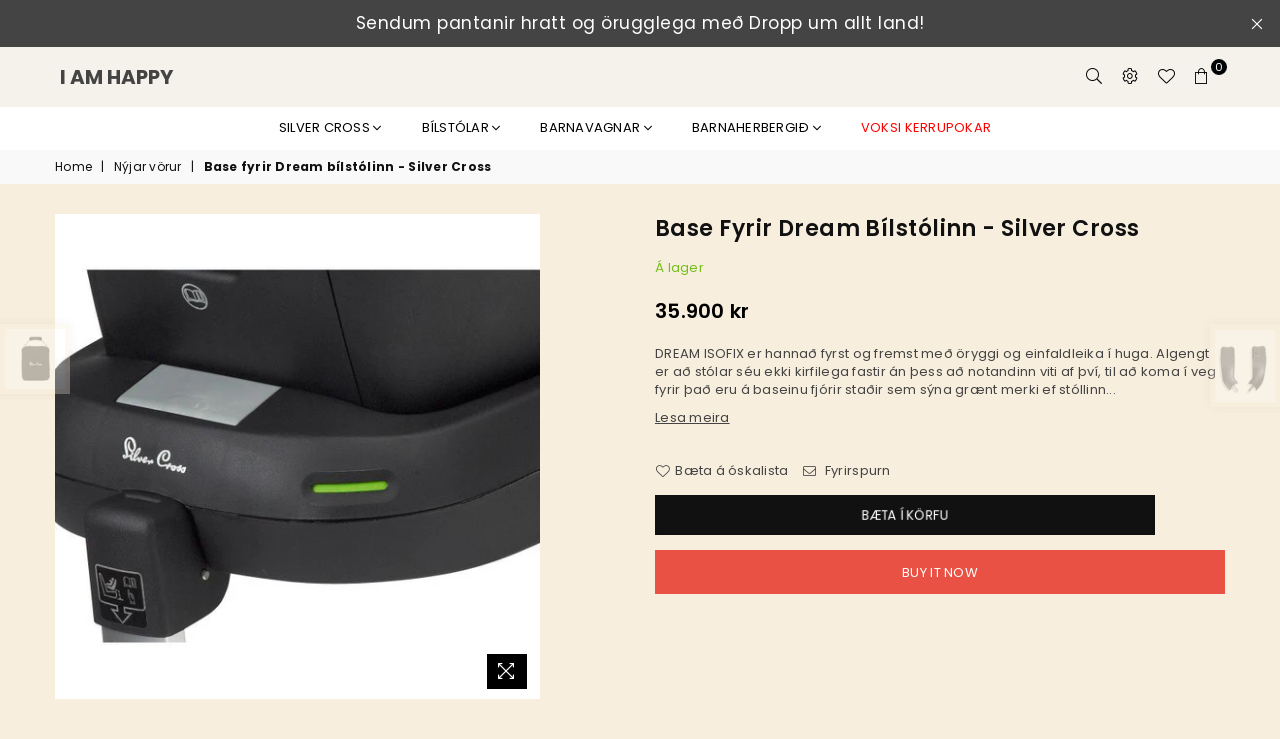

--- FILE ---
content_type: text/html; charset=utf-8
request_url: https://iamhappy.is/collections/nyjar-vorur/products/copy-of-auka-vagnstykki-wave-eclipse-special-edition-silver-cross-1
body_size: 38266
content:
<!doctype html>
<html class="no-js" lang="en" >
<head><meta charset="utf-8">  <meta http-equiv="X-UA-Compatible" content="IE=edge,chrome=1"><meta name="viewport" content="width=device-width, initial-scale=1.0, maximum-scale=1.0, user-scalable=no"><meta name="theme-color" content="#000"><meta name="format-detection" content="telephone=no"><link rel="canonical" href="https://iamhappy.is/products/copy-of-auka-vagnstykki-wave-eclipse-special-edition-silver-cross-1"><link rel="dns-prefetch" href="https://iamhappy.is" crossorigin><link rel="dns-prefetch" href="https://happystoreiceland.myshopify.com" crossorigin><link rel="dns-prefetch" href="https://cdn.shopify.com" crossorigin><link rel="dns-prefetch" href="https://fonts.shopifycdn.com" crossorigin><link rel="preconnect" href="https//fonts.shopifycdn.com/" crossorigin><link rel="preconnect" href="https//cdn.shopify.com" crossorigin><link rel="preconnect" href="https//ajax.googleapis.com">  <link rel="preload" as="style" href="//iamhappy.is/cdn/shop/t/4/assets/theme.css?v=62307429671788088051740843332" /><link rel="shortcut icon" href="//iamhappy.is/cdn/shop/files/Logo_IAH_32x32.jpg?v=1669329309" type="image/png"><link rel="apple-touch-icon-precomposed" type="image/png" sizes="152x152" href="//iamhappy.is/cdn/shop/files/Logo_IAH_152x.jpg?v=1669329309"><title>Base fyrir Dream bílstólinn - Silver Cross&ndash; I AM HAPPY</title><meta name="description" content="DREAM ISOFIX er hannað fyrst og fremst með öryggi og einfaldleika í huga. Algengt er að stólar séu ekki kirfilega fastir án þess að notandinn viti af því, til að koma í veg fyrir það eru á baseinu fjórir staðir sem sýna grænt merki ef stóllinn er í öruggri stöðu. Dream base frá Silver Cross – passar einungis með Dream "><!-- /snippets/social-meta-tags.liquid -->     <meta name="keywords" content="I AM HAPPY, iamhappy.is" /><meta name="author" content="Herdís"><meta property="og:site_name" content="I AM HAPPY"><meta property="og:url" content="https://iamhappy.is/products/copy-of-auka-vagnstykki-wave-eclipse-special-edition-silver-cross-1"><meta property="og:title" content="Base fyrir Dream bílstólinn - Silver Cross"><meta property="og:type" content="product"><meta property="og:description" content="DREAM ISOFIX er hannað fyrst og fremst með öryggi og einfaldleika í huga. Algengt er að stólar séu ekki kirfilega fastir án þess að notandinn viti af því, til að koma í veg fyrir það eru á baseinu fjórir staðir sem sýna grænt merki ef stóllinn er í öruggri stöðu. Dream base frá Silver Cross – passar einungis með Dream ">  <meta property="og:price:amount" content="35,900">  <meta property="og:price:currency" content="ISK"><meta property="og:image" content="http://iamhappy.is/cdn/shop/products/1345062_isofix_0_1200x1200.jpg?v=1668732351"><meta property="og:image:secure_url" content="https://iamhappy.is/cdn/shop/products/1345062_isofix_0_1200x1200.jpg?v=1668732351"><meta name="twitter:card" content="summary_large_image"><meta name="twitter:title" content="Base fyrir Dream bílstólinn - Silver Cross"><meta name="twitter:description" content="DREAM ISOFIX er hannað fyrst og fremst með öryggi og einfaldleika í huga. Algengt er að stólar séu ekki kirfilega fastir án þess að notandinn viti af því, til að koma í veg fyrir það eru á baseinu fjórir staðir sem sýna grænt merki ef stóllinn er í öruggri stöðu. Dream base frá Silver Cross – passar einungis með Dream ">
<link rel="preload" as="font" href="//iamhappy.is/cdn/fonts/poppins/poppins_n3.05f58335c3209cce17da4f1f1ab324ebe2982441.woff2" type="font/woff2" crossorigin><link rel="preload" as="font" href="//iamhappy.is/cdn/fonts/poppins/poppins_n4.0ba78fa5af9b0e1a374041b3ceaadf0a43b41362.woff2" type="font/woff2" crossorigin><link rel="preload" as="font" href="//iamhappy.is/cdn/fonts/poppins/poppins_n6.aa29d4918bc243723d56b59572e18228ed0786f6.woff2" type="font/woff2" crossorigin><link rel="preload" as="font" href="//iamhappy.is/cdn/fonts/poppins/poppins_n7.56758dcf284489feb014a026f3727f2f20a54626.woff2" type="font/woff2" crossorigin><style type="text/css">*,::after,::before{box-sizing:border-box}article,aside,details,figcaption,figure,footer,header,hgroup,main,menu,nav,section,summary{display:block}body,button,input,select,textarea{font-family:arial;-webkit-font-smoothing:antialiased;-webkit-text-size-adjust:100%}a{background-color:transparent}a,a:after,a:before{transition:all .3s ease-in-out}b,strong{font-weight:700;}em{font-style:italic}small{font-size:80%}sub,sup{font-size:75%;line-height:0;position:relative;vertical-align:baseline}sup{top:-.5em}sub{bottom:-.25em}img{max-width:100%;border:0}button,input,optgroup,select,textarea{color:inherit;font:inherit;margin:0;outline:0}button[disabled],input[disabled]{cursor:default}.mb0{margin-bottom:0!important}.mb10{margin-bottom:10px!important}.mb20{margin-bottom:20px!important}[type=button]::-moz-focus-inner,[type=reset]::-moz-focus-inner,[type=submit]::-moz-focus-inner,button::-moz-focus-inner{border-style:none;padding:0}[type=button]:-moz-focusring,[type=reset]:-moz-focusring,[type=submit]:-moz-focusring,button:-moz-focusring{outline:1px dotted ButtonText}input[type=email],input[type=number],input[type=password],input[type=search]{-webkit-appearance:none;-moz-appearance:none}table{width:100%;border-collapse:collapse;border-spacing:0}td,th{padding:0}textarea{overflow:auto;-webkit-appearance:none;-moz-appearance:none}[tabindex='-1']:focus{outline:0}a,img{outline:0!important;border:0}[role=button],a,button,input,label,select,textarea{touch-action:manipulation}.flex{display:flex}.flex-item{flex:1}.clearfix::after{content:'';display:table;clear:both}.clear{clear:both}.icon__fallback-text,.visually-hidden{position:absolute!important;overflow:hidden;clip:rect(0 0 0 0);height:1px;width:1px;margin:-1px;padding:0;border:0}.visibility-hidden{visibility:hidden}.js-focus-hidden:focus{outline:0}.no-js:not(html),.no-js .js{display:none}.no-js .no-js:not(html){display:block}.skip-link:focus{clip:auto;width:auto;height:auto;margin:0;color:#111;background-color:#fff;padding:10px;opacity:1;z-index:10000;transition:none}blockquote{background:#f8f8f8;font-weight:600;font-size:15px;font-style:normal;text-align:center;padding:0 30px;margin:0}.rte blockquote{padding:25px;margin-bottom:20px}blockquote p+cite{margin-top:7.5px}blockquote cite{display:block;font-size:13px;font-style:inherit}code,pre{font-family:Consolas,monospace;font-size:1em}pre{overflow:auto}.rte:last-child{margin-bottom:0}.rte .h1,.rte .h2,.rte .h3,.rte .h4,.rte .h5,.rte .h6,.rte h1,.rte h2,.rte h3,.rte h4,.rte h5,.rte h6{margin-top:15px;margin-bottom:7.5px}.rte .h1:first-child,.rte .h2:first-child,.rte .h3:first-child,.rte .h4:first-child,.rte .h5:first-child,.rte .h6:first-child,.rte h1:first-child,.rte h2:first-child,.rte h3:first-child,.rte h4:first-child,.rte h5:first-child,.rte h6:first-child{margin-top:0}.rte li{margin-bottom:4px;list-style:inherit}.rte li:last-child{margin-bottom:0}.rte-setting{margin-bottom:11.11111px}.rte-setting:last-child{margin-bottom:0}p:last-child{margin-bottom:0}li{list-style:none}.fine-print{font-size:1.07692em;font-style:italic;margin:20px 0}.txt--minor{font-size:80%}.txt--emphasis{font-style:italic}.icon{display:inline-block;width:20px;height:20px;vertical-align:middle;fill:currentColor}.no-svg .icon{display:none}svg.icon:not(.icon--full-color) circle,svg.icon:not(.icon--full-color) ellipse,svg.icon:not(.icon--full-color) g,svg.icon:not(.icon--full-color) line,svg.icon:not(.icon--full-color) path,svg.icon:not(.icon--full-color) polygon,svg.icon:not(.icon--full-color) polyline,svg.icon:not(.icon--full-color) rect,symbol.icon:not(.icon--full-color) circle,symbol.icon:not(.icon--full-color) ellipse,symbol.icon:not(.icon--full-color) g,symbol.icon:not(.icon--full-color) line,symbol.icon:not(.icon--full-color) path,symbol.icon:not(.icon--full-color) polygon,symbol.icon:not(.icon--full-color) polyline,symbol.icon:not(.icon--full-color) rect{fill:inherit;stroke:inherit}.no-svg .icon__fallback-text{position:static!important;overflow:inherit;clip:none;height:auto;width:auto;margin:0}ol,ul{margin:0;padding:0}ol{list-style:decimal}.list--inline{padding:0;margin:0}.list--inline li{display:inline-block;margin-bottom:0;vertical-align:middle}.rte img{height:auto}.rte table{table-layout:fixed}.rte ol,.rte ul{margin:20px 0 30px 30px}.rte ol.list--inline,.rte ul.list--inline{margin-left:0}.rte ul{list-style:disc outside}.rte ul ul{list-style:circle outside}.rte ul ul ul{list-style:square outside}.rte a:not(.btn){padding-bottom:1px}.text-center .rte ol,.text-center .rte ul,.text-center.rte ol,.text-center.rte ul{margin-left:0;list-style-position:inside}.rte__table-wrapper{max-width:100%;overflow:auto;-webkit-overflow-scrolling:touch}svg:not(:root){overflow:hidden}.video-wrapper{position:relative;overflow:hidden;max-width:100%;padding-bottom:56.25%;height:0;height:auto}.video-wrapper iframe{position:absolute;top:0;left:0;width:100%;height:100%}form{margin:0}legend{border:0;padding:0}button{cursor:pointer}input[type=submit]{cursor:pointer}input[type=text]{-webkit-appearance:none;-moz-appearance:none}[type=checkbox]+label,[type=radio]+label{display:inline-block;margin-bottom:0}label[for]{cursor:pointer}textarea{min-height:100px}input[type=checkbox],input[type=radio]{margin:0 5px 0 0;vertical-align:middle}select::-ms-expand{display:none}.label--hidden{position:absolute;height:0;width:0;margin-bottom:0;overflow:hidden;clip:rect(1px,1px,1px,1px)}.form-vertical input,.form-vertical select,.form-vertical textarea{display:block;width:100%}.form-vertical [type=checkbox],.form-vertical [type=radio]{display:inline-block;width:auto;margin-right:5px}.form-vertical .btn,.form-vertical [type=submit]{display:inline-block;width:auto}.grid--table{display:table;table-layout:fixed;width:100%}.grid--table>.grid__item{float:none;display:table-cell;vertical-align:middle}.is-transitioning{display:block!important;visibility:visible!important}.mr0{margin:0 !important;}.pd0{ padding:0 !important;}.db{display:block}.dbi{display:inline-block}.dn {display:none}.pa {position:absolute}.pr {position:relative}.fwl{font-weight:300}.fwr{font-weight:400}.fwm{font-weight:500}.fwsb{font-weight:600}b,strong,.fwb{font-weight:700}em, .em{font-style:italic}.tt-u{text-transform:uppercase}.tt-l{text-transform:lowercase}.tt-c{text-transform:capitalize}.tt-n{text-transform:none}.tdn {text-decoration:none!important}.tdu {text-decoration:underline}.grid-sizer{width:25%; position:absolute}.w_auto {width:auto!important}.h_auto{height:auto}.w_100{width:100%!important}.h_100{height:100%!important}.fl{display:flex}.fl1{flex:1}.f-row{flex-direction:row}.f-col{flex-direction:column}.f-wrap{flex-wrap:wrap}.f-nowrap{flex-wrap:nowrap}.f-jcs{justify-content:flex-start}.f-jce{justify-content:flex-end}.f-jcc{justify-content:center}.f-jcsb{justify-content:space-between}.f-jcsa{justify-content:space-around}.f-jcse{justify-content:space-evenly}.f-ais{align-items:flex-start}.f-aie{align-items:flex-end}.f-aic{align-items:center}.f-aib{align-items:baseline}.f-aist{align-items:stretch}.f-acs{align-content:flex-start}.f-ace{align-content:flex-end}.f-acc{align-content:center}.f-acsb{align-content:space-between}.f-acsa{align-content:space-around}.f-acst{align-content:stretch}.f-asa{align-self:auto}.f-ass{align-self:flex-start}.f-ase{align-self:flex-end}.f-asc{align-self:center}.f-asb{align-self:baseline}.f-asst{align-self:stretch}.order0{order:0}.order1{order:1}.order2{order:2}.order3{order:3}.tl{text-align:left!important}.tc{text-align:center!important}.tr{text-align:right!important}@media (min-width:768px){.tl-md{text-align:left!important}.tc-md{text-align:center!important}.tr-md{text-align:right!important}.f-row-md{flex-direction:row}.f-col-md{flex-direction:column}.f-wrap-md{flex-wrap:wrap}.f-nowrap-md{flex-wrap:nowrap}.f-jcs-md{justify-content:flex-start}.f-jce-md{justify-content:flex-end}.f-jcc-md{justify-content:center}.f-jcsb-md{justify-content:space-between}.f-jcsa-md{justify-content:space-around}.f-jcse-md{justify-content:space-evenly}.f-ais-md{align-items:flex-start}.f-aie-md{align-items:flex-end}.f-aic-md{align-items:center}.f-aib-md{align-items:baseline}.f-aist-md{align-items:stretch}.f-acs-md{align-content:flex-start}.f-ace-md{align-content:flex-end}.f-acc-md{align-content:center}.f-acsb-md{align-content:space-between}.f-acsa-md{align-content:space-around}.f-acst-md{align-content:stretch}.f-asa-md{align-self:auto}.f-ass-md{align-self:flex-start}.f-ase-md{align-self:flex-end}.f-asc-md{align-self:center}.f-asb-md{align-self:baseline}.f-asst-md{align-self:stretch}}@media (min-width:1025px){.f-row-lg{flex-direction:row}.f-col-lg{flex-direction:column}.f-wrap-lg{flex-wrap:wrap}.f-nowrap-lg{flex-wrap:nowrap}.tl-lg {text-align:left!important}.tc-lg {text-align:center!important}.tr-lg {text-align:right!important}}@media (min-width:1280px){.f-wrap-xl{flex-wrap:wrap}.f-col-xl{flex-direction:column}.tl-xl {text-align:left!important}.tc-xl {text-align:center!important}.tr-xl {text-align:right!important}}.grid{list-style:none;margin:0 -15px;padding:0}.grid::after{content:'';display:table;clear:both}.grid__item{float:left;padding-left:15px;padding-right:15px;width:100%}@media only screen and (max-width:1024px){.grid{margin:0 -7.5px}.grid__item{padding-left:7.5px;padding-right:7.5px}}.grid__item[class*="--push"]{position:relative}.grid--rev{direction:rtl;text-align:left}.grid--rev>.grid__item{direction:ltr;text-align:left;float:right}.col-1,.one-whole{width:100%}.col-2,.five-tenths,.four-eighths,.one-half,.three-sixths,.two-quarters,.wd-50{width:50%}.col-3,.one-third,.two-sixths{width:33.33333%}.four-sixths,.two-thirds{width:66.66667%}.col-4,.one-quarter,.two-eighths{width:25%}.six-eighths,.three-quarters{width:75%}.col-5,.one-fifth,.two-tenths{width:20%}.four-tenths,.two-fifths,.wd-40{width:40%}.six-tenths,.three-fifths,.wd-60{width:60%}.eight-tenths,.four-fifths,.wd-80{width:80%}.one-sixth{width:16.66667%}.five-sixths{width:83.33333%}.one-seventh{width:14.28571%}.one-eighth{width:12.5%}.three-eighths{width:37.5%}.five-eighths{width:62.5%}.seven-eighths{width:87.5%}.one-nineth{width:11.11111%}.one-tenth{width:10%}.three-tenths,.wd-30{width:30%}.seven-tenths,.wd-70{width:70%}.nine-tenths,.wd-90{width:90%}.show{display:block!important}.hide{display:none!important}.text-left{text-align:left!important}.text-right{text-align:right!important}.text-center{text-align:center!important}@media only screen and (min-width:767px){.medium-up--one-whole{width:100%}.medium-up--five-tenths,.medium-up--four-eighths,.medium-up--one-half,.medium-up--three-sixths,.medium-up--two-quarters{width:50%}.medium-up--one-third,.medium-up--two-sixths{width:33.33333%}.medium-up--four-sixths,.medium-up--two-thirds{width:66.66667%}.medium-up--one-quarter,.medium-up--two-eighths{width:25%}.medium-up--six-eighths,.medium-up--three-quarters{width:75%}.medium-up--one-fifth,.medium-up--two-tenths{width:20%}.medium-up--four-tenths,.medium-up--two-fifths{width:40%}.medium-up--six-tenths,.medium-up--three-fifths{width:60%}.medium-up--eight-tenths,.medium-up--four-fifths{width:80%}.medium-up--one-sixth{width:16.66667%}.medium-up--five-sixths{width:83.33333%}.medium-up--one-seventh{width:14.28571%}.medium-up--one-eighth{width:12.5%}.medium-up--three-eighths{width:37.5%}.medium-up--five-eighths{width:62.5%}.medium-up--seven-eighths{width:87.5%}.medium-up--one-nineth{width:11.11111%}.medium-up--one-tenth{width:10%}.medium-up--three-tenths{width:30%}.medium-up--seven-tenths{width:70%}.medium-up--nine-tenths{width:90%}.grid--uniform .medium-up--five-tenths:nth-child(2n+1),.grid--uniform .medium-up--four-eighths:nth-child(2n+1),.grid--uniform .medium-up--one-eighth:nth-child(8n+1),.grid--uniform .medium-up--one-fifth:nth-child(5n+1),.grid--uniform .medium-up--one-half:nth-child(2n+1),.grid--uniform .medium-up--one-quarter:nth-child(4n+1),.grid--uniform .medium-up--one-seventh:nth-child(7n+1),.grid--uniform .medium-up--one-sixth:nth-child(6n+1),.grid--uniform .medium-up--one-third:nth-child(3n+1),.grid--uniform .medium-up--three-sixths:nth-child(2n+1),.grid--uniform .medium-up--two-eighths:nth-child(4n+1),.grid--uniform .medium-up--two-sixths:nth-child(3n+1){clear:both}.medium-up--show{display:block!important}.medium-up--hide{display:none!important}.medium-up--text-left{text-align:left!important}.medium-up--text-right{text-align:right!important}.medium-up--text-center{text-align:center!important}}@media only screen and (min-width:1025px){.large-up--one-whole{width:100%}.large-up--five-tenths,.large-up--four-eighths,.large-up--one-half,.large-up--three-sixths,.large-up--two-quarters{width:50%}.large-up--one-third,.large-up--two-sixths{width:33.33333%}.large-up--four-sixths,.large-up--two-thirds{width:66.66667%}.large-up--one-quarter,.large-up--two-eighths{width:25%}.large-up--six-eighths,.large-up--three-quarters{width:75%}.large-up--one-fifth,.large-up--two-tenths{width:20%}.large-up--four-tenths,.large-up--two-fifths{width:40%}.large-up--six-tenths,.large-up--three-fifths{width:60%}.large-up--eight-tenths,.large-up--four-fifths{width:80%}.large-up--one-sixth{width:16.66667%}.large-up--five-sixths{width:83.33333%}.large-up--one-seventh{width:14.28571%}.large-up--one-eighth{width:12.5%}.large-up--three-eighths{width:37.5%}.large-up--five-eighths{width:62.5%}.large-up--seven-eighths{width:87.5%}.large-up--one-nineth{width:11.11111%}.large-up--one-tenth{width:10%}.large-up--three-tenths{width:30%}.large-up--seven-tenths{width:70%}.large-up--nine-tenths{width:90%}.grid--uniform .large-up--five-tenths:nth-child(2n+1),.grid--uniform .large-up--four-eighths:nth-child(2n+1),.grid--uniform .large-up--one-eighth:nth-child(8n+1),.grid--uniform .large-up--one-fifth:nth-child(5n+1),.grid--uniform .large-up--one-half:nth-child(2n+1),.grid--uniform .large-up--one-quarter:nth-child(4n+1),.grid--uniform .large-up--one-seventh:nth-child(7n+1),.grid--uniform .large-up--one-sixth:nth-child(6n+1),.grid--uniform .large-up--one-third:nth-child(3n+1),.grid--uniform .large-up--three-sixths:nth-child(2n+1),.grid--uniform .large-up--two-eighths:nth-child(4n+1),.grid--uniform .large-up--two-sixths:nth-child(3n+1){clear:both}.large-up--show{display:block!important}.large-up--hide{display:none!important}.large-up--text-left{text-align:left!important}.large-up--text-right{text-align:right!important}.large-up--text-center{text-align:center!important}}@media only screen and (min-width:1280px){.widescreen--one-whole{width:100%}.widescreen--five-tenths,.widescreen--four-eighths,.widescreen--one-half,.widescreen--three-sixths,.widescreen--two-quarters{width:50%}.widescreen--one-third,.widescreen--two-sixths{width:33.33333%}.widescreen--four-sixths,.widescreen--two-thirds{width:66.66667%}.widescreen--one-quarter,.widescreen--two-eighths{width:25%}.widescreen--six-eighths,.widescreen--three-quarters{width:75%}.widescreen--one-fifth,.widescreen--two-tenths{width:20%}.widescreen--four-tenths,.widescreen--two-fifths{width:40%}.widescreen--six-tenths,.widescreen--three-fifths{width:60%}.widescreen--eight-tenths,.widescreen--four-fifths{width:80%}.widescreen--one-sixth{width:16.66667%}.widescreen--five-sixths{width:83.33333%}.widescreen--one-seventh{width:14.28571%}.widescreen--one-eighth{width:12.5%}.widescreen--three-eighths{width:37.5%}.widescreen--five-eighths{width:62.5%}.widescreen--seven-eighths{width:87.5%}.widescreen--one-nineth{width:11.11111%}.widescreen--one-tenth{width:10%}.widescreen--three-tenths{width:30%}.widescreen--seven-tenths{width:70%}.widescreen--nine-tenths{width:90%}.grid--uniform .widescreen--five-tenths:nth-child(2n+1),.grid--uniform .widescreen--four-eighths:nth-child(2n+1),.grid--uniform .widescreen--one-eighth:nth-child(8n+1),.grid--uniform .widescreen--one-fifth:nth-child(5n+1),.grid--uniform .widescreen--one-half:nth-child(2n+1),.grid--uniform .widescreen--one-quarter:nth-child(4n+1),.grid--uniform .widescreen--one-seventh:nth-child(7n+1),.grid--uniform .widescreen--one-sixth:nth-child(6n+1),.grid--uniform .widescreen--one-third:nth-child(3n+1),.grid--uniform .widescreen--three-sixths:nth-child(2n+1),.grid--uniform .widescreen--two-eighths:nth-child(4n+1),.grid--uniform .widescreen--two-sixths:nth-child(3n+1){clear:both}.widescreen--show{display:block!important}.widescreen--hide{display:none!important}.widescreen--text-left{text-align:left!important}.widescreen--text-right{text-align:right!important}.widescreen--text-center{text-align:center!important}}@media only screen and (min-width:1025px) and (max-width:1279px){.large--one-whole{width:100%}.large--five-tenths,.large--four-eighths,.large--one-half,.large--three-sixths,.large--two-quarters{width:50%}.large--one-third,.large--two-sixths{width:33.33333%}.large--four-sixths,.large--two-thirds{width:66.66667%}.large--one-quarter,.large--two-eighths{width:25%}.large--six-eighths,.large--three-quarters{width:75%}.large--one-fifth,.large--two-tenths{width:20%}.large--four-tenths,.large--two-fifths{width:40%}.large--six-tenths,.large--three-fifths{width:60%}.large--eight-tenths,.large--four-fifths{width:80%}.large--one-sixth{width:16.66667%}.large--five-sixths{width:83.33333%}.large--one-seventh{width:14.28571%}.large--one-eighth{width:12.5%}.large--three-eighths{width:37.5%}.large--five-eighths{width:62.5%}.large--seven-eighths{width:87.5%}.large--one-nineth{width:11.11111%}.large--one-tenth{width:10%}.large--three-tenths{width:30%}.large--seven-tenths{width:70%}.large--nine-tenths{width:90%}.grid--uniform .large--five-tenths:nth-child(2n+1),.grid--uniform .large--four-eighths:nth-child(2n+1),.grid--uniform .large--one-eighth:nth-child(8n+1),.grid--uniform .large--one-fifth:nth-child(5n+1),.grid--uniform .large--one-half:nth-child(2n+1),.grid--uniform .large--one-quarter:nth-child(4n+1),.grid--uniform .large--one-seventh:nth-child(7n+1),.grid--uniform .large--one-sixth:nth-child(6n+1),.grid--uniform .large--one-third:nth-child(3n+1),.grid--uniform .large--three-sixths:nth-child(2n+1),.grid--uniform .large--two-eighths:nth-child(4n+1),.grid--uniform .large--two-sixths:nth-child(3n+1){clear:both}.large--show{display:block!important}.large--hide{display:none!important}.large--text-left{text-align:left!important}.large--text-right{text-align:right!important}.large--text-center{text-align:center!important}}@media only screen and (min-width:767px) and (max-width:1024px){.medium--one-whole{width:100%}.medium--five-tenths,.medium--four-eighths,.medium--one-half,.medium--three-sixths,.medium--two-quarters{width:50%}.medium--one-third,.medium--two-sixths{width:33.33333%}.medium--four-sixths,.medium--two-thirds{width:66.66667%}.medium--one-quarter,.medium--two-eighths{width:25%}.medium--six-eighths,.medium--three-quarters{width:75%}.medium--one-fifth,.medium--two-tenths{width:20%}.medium--four-tenths,.medium--two-fifths{width:40%}.medium--six-tenths,.medium--three-fifths{width:60%}.medium--eight-tenths,.medium--four-fifths{width:80%}.medium--one-sixth{width:16.66667%}.medium--five-sixths{width:83.33333%}.medium--one-seventh{width:14.28571%}.medium--one-eighth{width:12.5%}.medium--three-eighths{width:37.5%}.medium--five-eighths{width:62.5%}.medium--seven-eighths{width:87.5%}.medium--one-nineth{width:11.11111%}.medium--one-tenth{width:10%}.medium--three-tenths{width:30%}.medium--seven-tenths{width:70%}.medium--nine-tenths{width:90%}.grid--uniform .medium--five-tenths:nth-child(2n+1),.grid--uniform .medium--four-eighths:nth-child(2n+1),.grid--uniform .medium--one-eighth:nth-child(8n+1),.grid--uniform .medium--one-fifth:nth-child(5n+1),.grid--uniform .medium--one-half:nth-child(2n+1),.grid--uniform .medium--one-quarter:nth-child(4n+1),.grid--uniform .medium--one-seventh:nth-child(7n+1),.grid--uniform .medium--one-sixth:nth-child(6n+1),.grid--uniform .medium--one-third:nth-child(3n+1),.grid--uniform .medium--three-sixths:nth-child(2n+1),.grid--uniform .medium--two-eighths:nth-child(4n+1),.grid--uniform .medium--two-sixths:nth-child(3n+1){clear:both}.medium--show{display:block!important}.medium--hide{display:none!important}.medium--text-left{text-align:left!important}.medium--text-right{text-align:right!important}.medium--text-center{text-align:center!important}}@media only screen and (max-width:766px){.grid{margin:0 -5px}.grid__item{padding-left:5px;padding-right:5px}.small--one-whole{width:100%}.small--five-tenths,.small--four-eighths,.small--one-half,.small--three-sixths,.small--two-quarters{width:50%}.small--one-third,.small--two-sixths{width:33.33333%}.small--four-sixths,.small--two-thirds{width:66.66667%}.small--one-quarter,.small--two-eighths{width:25%}.small--six-eighths,.small--three-quarters{width:75%}.small--one-fifth,.small--two-tenths{width:20%}.small--four-tenths,.small--two-fifths{width:40%}.small--six-tenths,.small--three-fifths{width:60%}.small--eight-tenths,.small--four-fifths{width:80%}.small--one-sixth{width:16.66667%}.small--five-sixths{width:83.33333%}.small--one-seventh{width:14.28571%}.small--one-eighth{width:12.5%}.small--three-eighths{width:37.5%}.small--five-eighths{width:62.5%}.small--seven-eighths{width:87.5%}.small--one-nineth{width:11.11111%}.small--one-tenth{width:10%}.small--three-tenths{width:30%}.small--seven-tenths{width:70%}.small--nine-tenths{width:90%}.grid--uniform .small--five-tenths:nth-child(2n+1),.grid--uniform .small--four-eighths:nth-child(2n+1),.grid--uniform .small--one-eighth:nth-child(8n+1),.grid--uniform .small--one-half:nth-child(2n+1),.grid--uniform .small--one-quarter:nth-child(4n+1),.grid--uniform .small--one-seventh:nth-child(7n+1),.grid--uniform .small--one-sixth:nth-child(6n+1),.grid--uniform .small--one-third:nth-child(3n+1),.grid--uniform .small--three-sixths:nth-child(2n+1),.grid--uniform .small--two-eighths:nth-child(4n+1),.grid--uniform .small--two-sixths:nth-child(3n+1),.grid--uniform.small--one-fifth:nth-child(5n+1){clear:both}.small--show{display:block!important}.small--hide{display:none!important}.small--text-left{text-align:left!important}.small--text-right{text-align:right!important}.small--text-center{text-align:center!important}}@font-face {font-family: Poppins;font-weight: 400;font-style: normal;font-display: swap;src: url("//iamhappy.is/cdn/fonts/poppins/poppins_n4.0ba78fa5af9b0e1a374041b3ceaadf0a43b41362.woff2") format("woff2"), url("//iamhappy.is/cdn/fonts/poppins/poppins_n4.214741a72ff2596839fc9760ee7a770386cf16ca.woff") format("woff");}@font-face {font-family: Poppins;font-weight: 300;font-style: normal;font-display: swap;src: url("//iamhappy.is/cdn/fonts/poppins/poppins_n3.05f58335c3209cce17da4f1f1ab324ebe2982441.woff2") format("woff2"), url("//iamhappy.is/cdn/fonts/poppins/poppins_n3.6971368e1f131d2c8ff8e3a44a36b577fdda3ff5.woff") format("woff");}@font-face {font-family: Poppins;font-weight: 600;font-style: normal;font-display: swap;src: url("//iamhappy.is/cdn/fonts/poppins/poppins_n6.aa29d4918bc243723d56b59572e18228ed0786f6.woff2") format("woff2"), url("//iamhappy.is/cdn/fonts/poppins/poppins_n6.5f815d845fe073750885d5b7e619ee00e8111208.woff") format("woff");}@font-face {font-family: Poppins;font-weight: 700;font-style: normal;font-display: swap;src: url("//iamhappy.is/cdn/fonts/poppins/poppins_n7.56758dcf284489feb014a026f3727f2f20a54626.woff2") format("woff2"), url("//iamhappy.is/cdn/fonts/poppins/poppins_n7.f34f55d9b3d3205d2cd6f64955ff4b36f0cfd8da.woff") format("woff");}@font-face{font-family:Adorn-Icons;src:url("//iamhappy.is/cdn/shop/t/4/assets/adorn-icons.woff2?v=167339017966625775301640729800") format('woff2'),url("//iamhappy.is/cdn/shop/t/4/assets/adorn-icons.woff?v=177162561609770262791640729800") format('woff');font-weight:400;font-style:normal;font-display:swap}.ad{font:normal normal normal 16px/1 adorn-icons;speak:none;text-transform:none;display:inline-block;vertical-align:middle;text-rendering:auto;-webkit-font-smoothing:antialiased;-moz-osx-font-smoothing:grayscale}</style>  <link rel="stylesheet" href="//iamhappy.is/cdn/shop/t/4/assets/theme.css?v=62307429671788088051740843332" type="text/css" media="all">    <link rel="preload" href="//iamhappy.is/cdn/shop/t/4/assets/jquery.min.js?v=115907627783842276491640729805" as="script">  <link rel="preload" href="//iamhappy.is/cdn/shop/t/4/assets/vendor.min.js?v=147777637051995765591640729816" as="script">  <script src="//iamhappy.is/cdn/shop/t/4/assets/jquery.min.js?v=115907627783842276491640729805"defer="defer"></script><script>var theme = {strings:{addToCart:"Bæta í körfu",soldOut:"Uppselt",unavailable:"Ekki til",showMore:"Sýna meira",showLess:"Sýna minna"},mlcurrency:true,moneyFormat:"{{amount_no_decimals}} kr",currencyFormat:"money_with_currency_format",shopCurrency:"ISK",autoCurrencies:true,money_currency_format:"{{amount_no_decimals}} ISK",money_format:"{{amount_no_decimals}} kr",ajax_cart:true,fixedHeader:true,animation:false,animationMobile:true,searchresult:"Sjá allar niðurstöður",wlAvailable:"",rtl:false,days:"Days",hours:"Hrs",minuts:"Min",seconds:"Sec",};document.documentElement.className = document.documentElement.className.replace('no-js', 'js');var Metatheme = null,thm = 'Avone', shpeml = 'iamhappy@iamhappy.is', dmn = window.location.hostname;        window.lazySizesConfig = window.lazySizesConfig || {};window.lazySizesConfig.loadMode = 1;window.lazySizesConfig.expand = 10;window.lazySizesConfig.expFactor = 1.5;      window.lazySizesConfig.loadHidden = false;</script><script src="//iamhappy.is/cdn/shop/t/4/assets/vendor.min.js?v=147777637051995765591640729816" defer="defer"></script>
<script>window.performance && window.performance.mark && window.performance.mark('shopify.content_for_header.start');</script><meta id="shopify-digital-wallet" name="shopify-digital-wallet" content="/56099602619/digital_wallets/dialog">
<link rel="alternate" type="application/json+oembed" href="https://iamhappy.is/products/copy-of-auka-vagnstykki-wave-eclipse-special-edition-silver-cross-1.oembed">
<script async="async" data-src="/checkouts/internal/preloads.js?locale=en-IS"></script>
<script id="shopify-features" type="application/json">{"accessToken":"d62e1644abf8e963e42dc0d5d04423e8","betas":["rich-media-storefront-analytics"],"domain":"iamhappy.is","predictiveSearch":true,"shopId":56099602619,"locale":"en"}</script>
<script>var Shopify = Shopify || {};
Shopify.shop = "happystoreiceland.myshopify.com";
Shopify.locale = "en";
Shopify.currency = {"active":"ISK","rate":"1.0"};
Shopify.country = "IS";
Shopify.theme = {"name":"Avone-install-me-shopify2.0","id":128346882235,"schema_name":"Avone OS 2.0","schema_version":"4.2","theme_store_id":null,"role":"main"};
Shopify.theme.handle = "null";
Shopify.theme.style = {"id":null,"handle":null};
Shopify.cdnHost = "iamhappy.is/cdn";
Shopify.routes = Shopify.routes || {};
Shopify.routes.root = "/";</script>
<script type="module">!function(o){(o.Shopify=o.Shopify||{}).modules=!0}(window);</script>
<script>!function(o){function n(){var o=[];function n(){o.push(Array.prototype.slice.apply(arguments))}return n.q=o,n}var t=o.Shopify=o.Shopify||{};t.loadFeatures=n(),t.autoloadFeatures=n()}(window);</script>
<script id="shop-js-analytics" type="application/json">{"pageType":"product"}</script>
<script defer="defer" async type="module" src="//iamhappy.is/cdn/shopifycloud/shop-js/modules/v2/client.init-shop-cart-sync_BT-GjEfc.en.esm.js"></script>
<script defer="defer" async type="module" src="//iamhappy.is/cdn/shopifycloud/shop-js/modules/v2/chunk.common_D58fp_Oc.esm.js"></script>
<script defer="defer" async type="module" src="//iamhappy.is/cdn/shopifycloud/shop-js/modules/v2/chunk.modal_xMitdFEc.esm.js"></script>
<script type="module">
  await import("//iamhappy.is/cdn/shopifycloud/shop-js/modules/v2/client.init-shop-cart-sync_BT-GjEfc.en.esm.js");
await import("//iamhappy.is/cdn/shopifycloud/shop-js/modules/v2/chunk.common_D58fp_Oc.esm.js");
await import("//iamhappy.is/cdn/shopifycloud/shop-js/modules/v2/chunk.modal_xMitdFEc.esm.js");

  window.Shopify.SignInWithShop?.initShopCartSync?.({"fedCMEnabled":true,"windoidEnabled":true});

</script>
<script>(function() {
  var isLoaded = false;
  function asyncLoad() {
    if (isLoaded) return;
    isLoaded = true;
    var urls = ["https:\/\/widget.tagembed.com\/embed.min.js?shop=happystoreiceland.myshopify.com"];
    for (var i = 0; i < urls.length; i++) {
      var s = document.createElement('script');
      s.type = 'text/javascript';
      s.async = true;
      s.src = urls[i];
      var x = document.getElementsByTagName('script')[0];
      x.parentNode.insertBefore(s, x);
    }
  };
  document.addEventListener('StartAsyncLoading', function(event){asyncLoad();});if(window.attachEvent) {
    window.attachEvent('onload', function(){});
  } else {
    window.addEventListener('load', function(){}, false);
  }
})();</script>
<script id="__st">var __st={"a":56099602619,"offset":0,"reqid":"2396b740-fdcf-4311-a52c-81ac19886e00-1769067440","pageurl":"iamhappy.is\/collections\/nyjar-vorur\/products\/copy-of-auka-vagnstykki-wave-eclipse-special-edition-silver-cross-1","u":"256658f5910b","p":"product","rtyp":"product","rid":7734610002107};</script>
<script>window.ShopifyPaypalV4VisibilityTracking = true;</script>
<script id="captcha-bootstrap">!function(){'use strict';const t='contact',e='account',n='new_comment',o=[[t,t],['blogs',n],['comments',n],[t,'customer']],c=[[e,'customer_login'],[e,'guest_login'],[e,'recover_customer_password'],[e,'create_customer']],r=t=>t.map((([t,e])=>`form[action*='/${t}']:not([data-nocaptcha='true']) input[name='form_type'][value='${e}']`)).join(','),a=t=>()=>t?[...document.querySelectorAll(t)].map((t=>t.form)):[];function s(){const t=[...o],e=r(t);return a(e)}const i='password',u='form_key',d=['recaptcha-v3-token','g-recaptcha-response','h-captcha-response',i],f=()=>{try{return window.sessionStorage}catch{return}},m='__shopify_v',_=t=>t.elements[u];function p(t,e,n=!1){try{const o=window.sessionStorage,c=JSON.parse(o.getItem(e)),{data:r}=function(t){const{data:e,action:n}=t;return t[m]||n?{data:e,action:n}:{data:t,action:n}}(c);for(const[e,n]of Object.entries(r))t.elements[e]&&(t.elements[e].value=n);n&&o.removeItem(e)}catch(o){console.error('form repopulation failed',{error:o})}}const l='form_type',E='cptcha';function T(t){t.dataset[E]=!0}const w=window,h=w.document,L='Shopify',v='ce_forms',y='captcha';let A=!1;((t,e)=>{const n=(g='f06e6c50-85a8-45c8-87d0-21a2b65856fe',I='https://cdn.shopify.com/shopifycloud/storefront-forms-hcaptcha/ce_storefront_forms_captcha_hcaptcha.v1.5.2.iife.js',D={infoText:'Protected by hCaptcha',privacyText:'Privacy',termsText:'Terms'},(t,e,n)=>{const o=w[L][v],c=o.bindForm;if(c)return c(t,g,e,D).then(n);var r;o.q.push([[t,g,e,D],n]),r=I,A||(h.body.append(Object.assign(h.createElement('script'),{id:'captcha-provider',async:!0,src:r})),A=!0)});var g,I,D;w[L]=w[L]||{},w[L][v]=w[L][v]||{},w[L][v].q=[],w[L][y]=w[L][y]||{},w[L][y].protect=function(t,e){n(t,void 0,e),T(t)},Object.freeze(w[L][y]),function(t,e,n,w,h,L){const[v,y,A,g]=function(t,e,n){const i=e?o:[],u=t?c:[],d=[...i,...u],f=r(d),m=r(i),_=r(d.filter((([t,e])=>n.includes(e))));return[a(f),a(m),a(_),s()]}(w,h,L),I=t=>{const e=t.target;return e instanceof HTMLFormElement?e:e&&e.form},D=t=>v().includes(t);t.addEventListener('submit',(t=>{const e=I(t);if(!e)return;const n=D(e)&&!e.dataset.hcaptchaBound&&!e.dataset.recaptchaBound,o=_(e),c=g().includes(e)&&(!o||!o.value);(n||c)&&t.preventDefault(),c&&!n&&(function(t){try{if(!f())return;!function(t){const e=f();if(!e)return;const n=_(t);if(!n)return;const o=n.value;o&&e.removeItem(o)}(t);const e=Array.from(Array(32),(()=>Math.random().toString(36)[2])).join('');!function(t,e){_(t)||t.append(Object.assign(document.createElement('input'),{type:'hidden',name:u})),t.elements[u].value=e}(t,e),function(t,e){const n=f();if(!n)return;const o=[...t.querySelectorAll(`input[type='${i}']`)].map((({name:t})=>t)),c=[...d,...o],r={};for(const[a,s]of new FormData(t).entries())c.includes(a)||(r[a]=s);n.setItem(e,JSON.stringify({[m]:1,action:t.action,data:r}))}(t,e)}catch(e){console.error('failed to persist form',e)}}(e),e.submit())}));const S=(t,e)=>{t&&!t.dataset[E]&&(n(t,e.some((e=>e===t))),T(t))};for(const o of['focusin','change'])t.addEventListener(o,(t=>{const e=I(t);D(e)&&S(e,y())}));const B=e.get('form_key'),M=e.get(l),P=B&&M;t.addEventListener('StartAsyncLoading',(()=>{const t=y();if(P)for(const e of t)e.elements[l].value===M&&p(e,B);[...new Set([...A(),...v().filter((t=>'true'===t.dataset.shopifyCaptcha))])].forEach((e=>S(e,t)))}))}(h,new URLSearchParams(w.location.search),n,t,e,['guest_login'])})(!0,!0)}();</script>
<script integrity="sha256-4kQ18oKyAcykRKYeNunJcIwy7WH5gtpwJnB7kiuLZ1E=" data-source-attribution="shopify.loadfeatures" defer="defer" data-src="//iamhappy.is/cdn/shopifycloud/storefront/assets/storefront/load_feature-a0a9edcb.js" crossorigin="anonymous"></script>
<script data-source-attribution="shopify.dynamic_checkout.dynamic.init">var Shopify=Shopify||{};Shopify.PaymentButton=Shopify.PaymentButton||{isStorefrontPortableWallets:!0,init:function(){window.Shopify.PaymentButton.init=function(){};var t=document.createElement("script");t.src="https://iamhappy.is/cdn/shopifycloud/portable-wallets/latest/portable-wallets.en.js",t.type="module",document.head.appendChild(t)}};
</script>
<script data-source-attribution="shopify.dynamic_checkout.buyer_consent">
  function portableWalletsHideBuyerConsent(e){var t=document.getElementById("shopify-buyer-consent"),n=document.getElementById("shopify-subscription-policy-button");t&&n&&(t.classList.add("hidden"),t.setAttribute("aria-hidden","true"),n.removeEventListener("click",e))}function portableWalletsShowBuyerConsent(e){var t=document.getElementById("shopify-buyer-consent"),n=document.getElementById("shopify-subscription-policy-button");t&&n&&(t.classList.remove("hidden"),t.removeAttribute("aria-hidden"),n.addEventListener("click",e))}window.Shopify?.PaymentButton&&(window.Shopify.PaymentButton.hideBuyerConsent=portableWalletsHideBuyerConsent,window.Shopify.PaymentButton.showBuyerConsent=portableWalletsShowBuyerConsent);
</script>
<script>
  function portableWalletsCleanup(e){e&&e.src&&console.error("Failed to load portable wallets script "+e.src);var t=document.querySelectorAll("shopify-accelerated-checkout .shopify-payment-button__skeleton, shopify-accelerated-checkout-cart .wallet-cart-button__skeleton"),e=document.getElementById("shopify-buyer-consent");for(let e=0;e<t.length;e++)t[e].remove();e&&e.remove()}function portableWalletsNotLoadedAsModule(e){e instanceof ErrorEvent&&"string"==typeof e.message&&e.message.includes("import.meta")&&"string"==typeof e.filename&&e.filename.includes("portable-wallets")&&(window.removeEventListener("error",portableWalletsNotLoadedAsModule),window.Shopify.PaymentButton.failedToLoad=e,"loading"===document.readyState?document.addEventListener("StartAsyncLoading",window.Shopify.PaymentButton.init):window.Shopify.PaymentButton.init())}window.addEventListener("error",portableWalletsNotLoadedAsModule);
</script>

<script type="module" src="https://iamhappy.is/cdn/shopifycloud/portable-wallets/latest/portable-wallets.en.js" onError="portableWalletsCleanup(this)" crossorigin="anonymous"></script>
<script nomodule>
  document.addEventListener("StartAsyncLoading", portableWalletsCleanup);
</script>

<script id='scb4127' type='text/javascript' async='' src='https://iamhappy.is/cdn/shopifycloud/privacy-banner/storefront-banner.js'></script><link id="shopify-accelerated-checkout-styles" rel="stylesheet" media="screen" href="https://iamhappy.is/cdn/shopifycloud/portable-wallets/latest/accelerated-checkout-backwards-compat.css" crossorigin="anonymous">
<style id="shopify-accelerated-checkout-cart">
        #shopify-buyer-consent {
  margin-top: 1em;
  display: inline-block;
  width: 100%;
}

#shopify-buyer-consent.hidden {
  display: none;
}

#shopify-subscription-policy-button {
  background: none;
  border: none;
  padding: 0;
  text-decoration: underline;
  font-size: inherit;
  cursor: pointer;
}

#shopify-subscription-policy-button::before {
  box-shadow: none;
}

      </style>

<script>window.performance && window.performance.mark && window.performance.mark('shopify.content_for_header.end');</script><!-- "snippets/weglot_hreftags.liquid" was not rendered, the associated app was uninstalled --><!-- "snippets/weglot_switcher.liquid" was not rendered, the associated app was uninstalled --><script>var loox_global_hash = '1711847983297';</script><style>.loox-reviews-default { max-width: 1200px; margin: 0 auto; }.loox-rating .loox-icon { color:#eddfa1; }
:root { --lxs-rating-icon-color: #eddfa1; }</style>
<script src="https://cdn.shopify.com/extensions/019b97b0-6350-7631-8123-95494b086580/socialwidget-instafeed-78/assets/social-widget.min.js" type="text/javascript" defer="defer"></script>
<link href="https://monorail-edge.shopifysvc.com" rel="dns-prefetch">
<script>(function(){if ("sendBeacon" in navigator && "performance" in window) {try {var session_token_from_headers = performance.getEntriesByType('navigation')[0].serverTiming.find(x => x.name == '_s').description;} catch {var session_token_from_headers = undefined;}var session_cookie_matches = document.cookie.match(/_shopify_s=([^;]*)/);var session_token_from_cookie = session_cookie_matches && session_cookie_matches.length === 2 ? session_cookie_matches[1] : "";var session_token = session_token_from_headers || session_token_from_cookie || "";function handle_abandonment_event(e) {var entries = performance.getEntries().filter(function(entry) {return /monorail-edge.shopifysvc.com/.test(entry.name);});if (!window.abandonment_tracked && entries.length === 0) {window.abandonment_tracked = true;var currentMs = Date.now();var navigation_start = performance.timing.navigationStart;var payload = {shop_id: 56099602619,url: window.location.href,navigation_start,duration: currentMs - navigation_start,session_token,page_type: "product"};window.navigator.sendBeacon("https://monorail-edge.shopifysvc.com/v1/produce", JSON.stringify({schema_id: "online_store_buyer_site_abandonment/1.1",payload: payload,metadata: {event_created_at_ms: currentMs,event_sent_at_ms: currentMs}}));}}window.addEventListener('pagehide', handle_abandonment_event);}}());</script>
<script id="web-pixels-manager-setup">(function e(e,d,r,n,o){if(void 0===o&&(o={}),!Boolean(null===(a=null===(i=window.Shopify)||void 0===i?void 0:i.analytics)||void 0===a?void 0:a.replayQueue)){var i,a;window.Shopify=window.Shopify||{};var t=window.Shopify;t.analytics=t.analytics||{};var s=t.analytics;s.replayQueue=[],s.publish=function(e,d,r){return s.replayQueue.push([e,d,r]),!0};try{self.performance.mark("wpm:start")}catch(e){}var l=function(){var e={modern:/Edge?\/(1{2}[4-9]|1[2-9]\d|[2-9]\d{2}|\d{4,})\.\d+(\.\d+|)|Firefox\/(1{2}[4-9]|1[2-9]\d|[2-9]\d{2}|\d{4,})\.\d+(\.\d+|)|Chrom(ium|e)\/(9{2}|\d{3,})\.\d+(\.\d+|)|(Maci|X1{2}).+ Version\/(15\.\d+|(1[6-9]|[2-9]\d|\d{3,})\.\d+)([,.]\d+|)( \(\w+\)|)( Mobile\/\w+|) Safari\/|Chrome.+OPR\/(9{2}|\d{3,})\.\d+\.\d+|(CPU[ +]OS|iPhone[ +]OS|CPU[ +]iPhone|CPU IPhone OS|CPU iPad OS)[ +]+(15[._]\d+|(1[6-9]|[2-9]\d|\d{3,})[._]\d+)([._]\d+|)|Android:?[ /-](13[3-9]|1[4-9]\d|[2-9]\d{2}|\d{4,})(\.\d+|)(\.\d+|)|Android.+Firefox\/(13[5-9]|1[4-9]\d|[2-9]\d{2}|\d{4,})\.\d+(\.\d+|)|Android.+Chrom(ium|e)\/(13[3-9]|1[4-9]\d|[2-9]\d{2}|\d{4,})\.\d+(\.\d+|)|SamsungBrowser\/([2-9]\d|\d{3,})\.\d+/,legacy:/Edge?\/(1[6-9]|[2-9]\d|\d{3,})\.\d+(\.\d+|)|Firefox\/(5[4-9]|[6-9]\d|\d{3,})\.\d+(\.\d+|)|Chrom(ium|e)\/(5[1-9]|[6-9]\d|\d{3,})\.\d+(\.\d+|)([\d.]+$|.*Safari\/(?![\d.]+ Edge\/[\d.]+$))|(Maci|X1{2}).+ Version\/(10\.\d+|(1[1-9]|[2-9]\d|\d{3,})\.\d+)([,.]\d+|)( \(\w+\)|)( Mobile\/\w+|) Safari\/|Chrome.+OPR\/(3[89]|[4-9]\d|\d{3,})\.\d+\.\d+|(CPU[ +]OS|iPhone[ +]OS|CPU[ +]iPhone|CPU IPhone OS|CPU iPad OS)[ +]+(10[._]\d+|(1[1-9]|[2-9]\d|\d{3,})[._]\d+)([._]\d+|)|Android:?[ /-](13[3-9]|1[4-9]\d|[2-9]\d{2}|\d{4,})(\.\d+|)(\.\d+|)|Mobile Safari.+OPR\/([89]\d|\d{3,})\.\d+\.\d+|Android.+Firefox\/(13[5-9]|1[4-9]\d|[2-9]\d{2}|\d{4,})\.\d+(\.\d+|)|Android.+Chrom(ium|e)\/(13[3-9]|1[4-9]\d|[2-9]\d{2}|\d{4,})\.\d+(\.\d+|)|Android.+(UC? ?Browser|UCWEB|U3)[ /]?(15\.([5-9]|\d{2,})|(1[6-9]|[2-9]\d|\d{3,})\.\d+)\.\d+|SamsungBrowser\/(5\.\d+|([6-9]|\d{2,})\.\d+)|Android.+MQ{2}Browser\/(14(\.(9|\d{2,})|)|(1[5-9]|[2-9]\d|\d{3,})(\.\d+|))(\.\d+|)|K[Aa][Ii]OS\/(3\.\d+|([4-9]|\d{2,})\.\d+)(\.\d+|)/},d=e.modern,r=e.legacy,n=navigator.userAgent;return n.match(d)?"modern":n.match(r)?"legacy":"unknown"}(),u="modern"===l?"modern":"legacy",c=(null!=n?n:{modern:"",legacy:""})[u],f=function(e){return[e.baseUrl,"/wpm","/b",e.hashVersion,"modern"===e.buildTarget?"m":"l",".js"].join("")}({baseUrl:d,hashVersion:r,buildTarget:u}),m=function(e){var d=e.version,r=e.bundleTarget,n=e.surface,o=e.pageUrl,i=e.monorailEndpoint;return{emit:function(e){var a=e.status,t=e.errorMsg,s=(new Date).getTime(),l=JSON.stringify({metadata:{event_sent_at_ms:s},events:[{schema_id:"web_pixels_manager_load/3.1",payload:{version:d,bundle_target:r,page_url:o,status:a,surface:n,error_msg:t},metadata:{event_created_at_ms:s}}]});if(!i)return console&&console.warn&&console.warn("[Web Pixels Manager] No Monorail endpoint provided, skipping logging."),!1;try{return self.navigator.sendBeacon.bind(self.navigator)(i,l)}catch(e){}var u=new XMLHttpRequest;try{return u.open("POST",i,!0),u.setRequestHeader("Content-Type","text/plain"),u.send(l),!0}catch(e){return console&&console.warn&&console.warn("[Web Pixels Manager] Got an unhandled error while logging to Monorail."),!1}}}}({version:r,bundleTarget:l,surface:e.surface,pageUrl:self.location.href,monorailEndpoint:e.monorailEndpoint});try{o.browserTarget=l,function(e){var d=e.src,r=e.async,n=void 0===r||r,o=e.onload,i=e.onerror,a=e.sri,t=e.scriptDataAttributes,s=void 0===t?{}:t,l=document.createElement("script"),u=document.querySelector("head"),c=document.querySelector("body");if(l.async=n,l.src=d,a&&(l.integrity=a,l.crossOrigin="anonymous"),s)for(var f in s)if(Object.prototype.hasOwnProperty.call(s,f))try{l.dataset[f]=s[f]}catch(e){}if(o&&l.addEventListener("load",o),i&&l.addEventListener("error",i),u)u.appendChild(l);else{if(!c)throw new Error("Did not find a head or body element to append the script");c.appendChild(l)}}({src:f,async:!0,onload:function(){if(!function(){var e,d;return Boolean(null===(d=null===(e=window.Shopify)||void 0===e?void 0:e.analytics)||void 0===d?void 0:d.initialized)}()){var d=window.webPixelsManager.init(e)||void 0;if(d){var r=window.Shopify.analytics;r.replayQueue.forEach((function(e){var r=e[0],n=e[1],o=e[2];d.publishCustomEvent(r,n,o)})),r.replayQueue=[],r.publish=d.publishCustomEvent,r.visitor=d.visitor,r.initialized=!0}}},onerror:function(){return m.emit({status:"failed",errorMsg:"".concat(f," has failed to load")})},sri:function(e){var d=/^sha384-[A-Za-z0-9+/=]+$/;return"string"==typeof e&&d.test(e)}(c)?c:"",scriptDataAttributes:o}),m.emit({status:"loading"})}catch(e){m.emit({status:"failed",errorMsg:(null==e?void 0:e.message)||"Unknown error"})}}})({shopId: 56099602619,storefrontBaseUrl: "https://iamhappy.is",extensionsBaseUrl: "https://extensions.shopifycdn.com/cdn/shopifycloud/web-pixels-manager",monorailEndpoint: "https://monorail-edge.shopifysvc.com/unstable/produce_batch",surface: "storefront-renderer",enabledBetaFlags: ["2dca8a86"],webPixelsConfigList: [{"id":"shopify-app-pixel","configuration":"{}","eventPayloadVersion":"v1","runtimeContext":"STRICT","scriptVersion":"0450","apiClientId":"shopify-pixel","type":"APP","privacyPurposes":["ANALYTICS","MARKETING"]},{"id":"shopify-custom-pixel","eventPayloadVersion":"v1","runtimeContext":"LAX","scriptVersion":"0450","apiClientId":"shopify-pixel","type":"CUSTOM","privacyPurposes":["ANALYTICS","MARKETING"]}],isMerchantRequest: false,initData: {"shop":{"name":"I AM HAPPY","paymentSettings":{"currencyCode":"ISK"},"myshopifyDomain":"happystoreiceland.myshopify.com","countryCode":"IS","storefrontUrl":"https:\/\/iamhappy.is"},"customer":null,"cart":null,"checkout":null,"productVariants":[{"price":{"amount":35900.0,"currencyCode":"ISK"},"product":{"title":"Base fyrir Dream bílstólinn - Silver Cross","vendor":"I AM HAPPY Barnavöruverslun","id":"7734610002107","untranslatedTitle":"Base fyrir Dream bílstólinn - Silver Cross","url":"\/products\/copy-of-auka-vagnstykki-wave-eclipse-special-edition-silver-cross-1","type":"Baby Carriers"},"id":"43915051860155","image":{"src":"\/\/iamhappy.is\/cdn\/shop\/products\/1345062_isofix_0.jpg?v=1668732351"},"sku":"","title":"Default Title","untranslatedTitle":"Default Title"}],"purchasingCompany":null},},"https://iamhappy.is/cdn","fcfee988w5aeb613cpc8e4bc33m6693e112",{"modern":"","legacy":""},{"shopId":"56099602619","storefrontBaseUrl":"https:\/\/iamhappy.is","extensionBaseUrl":"https:\/\/extensions.shopifycdn.com\/cdn\/shopifycloud\/web-pixels-manager","surface":"storefront-renderer","enabledBetaFlags":"[\"2dca8a86\"]","isMerchantRequest":"false","hashVersion":"fcfee988w5aeb613cpc8e4bc33m6693e112","publish":"custom","events":"[[\"page_viewed\",{}],[\"product_viewed\",{\"productVariant\":{\"price\":{\"amount\":35900.0,\"currencyCode\":\"ISK\"},\"product\":{\"title\":\"Base fyrir Dream bílstólinn - Silver Cross\",\"vendor\":\"I AM HAPPY Barnavöruverslun\",\"id\":\"7734610002107\",\"untranslatedTitle\":\"Base fyrir Dream bílstólinn - Silver Cross\",\"url\":\"\/products\/copy-of-auka-vagnstykki-wave-eclipse-special-edition-silver-cross-1\",\"type\":\"Baby Carriers\"},\"id\":\"43915051860155\",\"image\":{\"src\":\"\/\/iamhappy.is\/cdn\/shop\/products\/1345062_isofix_0.jpg?v=1668732351\"},\"sku\":\"\",\"title\":\"Default Title\",\"untranslatedTitle\":\"Default Title\"}}]]"});</script><script>
  window.ShopifyAnalytics = window.ShopifyAnalytics || {};
  window.ShopifyAnalytics.meta = window.ShopifyAnalytics.meta || {};
  window.ShopifyAnalytics.meta.currency = 'ISK';
  var meta = {"product":{"id":7734610002107,"gid":"gid:\/\/shopify\/Product\/7734610002107","vendor":"I AM HAPPY Barnavöruverslun","type":"Baby Carriers","handle":"copy-of-auka-vagnstykki-wave-eclipse-special-edition-silver-cross-1","variants":[{"id":43915051860155,"price":3590000,"name":"Base fyrir Dream bílstólinn - Silver Cross","public_title":null,"sku":""}],"remote":false},"page":{"pageType":"product","resourceType":"product","resourceId":7734610002107,"requestId":"2396b740-fdcf-4311-a52c-81ac19886e00-1769067440"}};
  for (var attr in meta) {
    window.ShopifyAnalytics.meta[attr] = meta[attr];
  }
</script>
<script class="analytics">
  (function () {
    var customDocumentWrite = function(content) {
      var jquery = null;

      if (window.jQuery) {
        jquery = window.jQuery;
      } else if (window.Checkout && window.Checkout.$) {
        jquery = window.Checkout.$;
      }

      if (jquery) {
        jquery('body').append(content);
      }
    };

    var hasLoggedConversion = function(token) {
      if (token) {
        return document.cookie.indexOf('loggedConversion=' + token) !== -1;
      }
      return false;
    }

    var setCookieIfConversion = function(token) {
      if (token) {
        var twoMonthsFromNow = new Date(Date.now());
        twoMonthsFromNow.setMonth(twoMonthsFromNow.getMonth() + 2);

        document.cookie = 'loggedConversion=' + token + '; expires=' + twoMonthsFromNow;
      }
    }

    var trekkie = window.ShopifyAnalytics.lib = window.trekkie = window.trekkie || [];
    if (trekkie.integrations) {
      return;
    }
    trekkie.methods = [
      'identify',
      'page',
      'ready',
      'track',
      'trackForm',
      'trackLink'
    ];
    trekkie.factory = function(method) {
      return function() {
        var args = Array.prototype.slice.call(arguments);
        args.unshift(method);
        trekkie.push(args);
        return trekkie;
      };
    };
    for (var i = 0; i < trekkie.methods.length; i++) {
      var key = trekkie.methods[i];
      trekkie[key] = trekkie.factory(key);
    }
    trekkie.load = function(config) {
      trekkie.config = config || {};
      trekkie.config.initialDocumentCookie = document.cookie;
      var first = document.getElementsByTagName('script')[0];
      var script = document.createElement('script');
      script.type = 'text/javascript';
      script.onerror = function(e) {
        var scriptFallback = document.createElement('script');
        scriptFallback.type = 'text/javascript';
        scriptFallback.onerror = function(error) {
                var Monorail = {
      produce: function produce(monorailDomain, schemaId, payload) {
        var currentMs = new Date().getTime();
        var event = {
          schema_id: schemaId,
          payload: payload,
          metadata: {
            event_created_at_ms: currentMs,
            event_sent_at_ms: currentMs
          }
        };
        return Monorail.sendRequest("https://" + monorailDomain + "/v1/produce", JSON.stringify(event));
      },
      sendRequest: function sendRequest(endpointUrl, payload) {
        // Try the sendBeacon API
        if (window && window.navigator && typeof window.navigator.sendBeacon === 'function' && typeof window.Blob === 'function' && !Monorail.isIos12()) {
          var blobData = new window.Blob([payload], {
            type: 'text/plain'
          });

          if (window.navigator.sendBeacon(endpointUrl, blobData)) {
            return true;
          } // sendBeacon was not successful

        } // XHR beacon

        var xhr = new XMLHttpRequest();

        try {
          xhr.open('POST', endpointUrl);
          xhr.setRequestHeader('Content-Type', 'text/plain');
          xhr.send(payload);
        } catch (e) {
          console.log(e);
        }

        return false;
      },
      isIos12: function isIos12() {
        return window.navigator.userAgent.lastIndexOf('iPhone; CPU iPhone OS 12_') !== -1 || window.navigator.userAgent.lastIndexOf('iPad; CPU OS 12_') !== -1;
      }
    };
    Monorail.produce('monorail-edge.shopifysvc.com',
      'trekkie_storefront_load_errors/1.1',
      {shop_id: 56099602619,
      theme_id: 128346882235,
      app_name: "storefront",
      context_url: window.location.href,
      source_url: "//iamhappy.is/cdn/s/trekkie.storefront.1bbfab421998800ff09850b62e84b8915387986d.min.js"});

        };
        scriptFallback.async = true;
        scriptFallback.src = '//iamhappy.is/cdn/s/trekkie.storefront.1bbfab421998800ff09850b62e84b8915387986d.min.js';
        first.parentNode.insertBefore(scriptFallback, first);
      };
      script.async = true;
      script.src = '//iamhappy.is/cdn/s/trekkie.storefront.1bbfab421998800ff09850b62e84b8915387986d.min.js';
      first.parentNode.insertBefore(script, first);
    };
    trekkie.load(
      {"Trekkie":{"appName":"storefront","development":false,"defaultAttributes":{"shopId":56099602619,"isMerchantRequest":null,"themeId":128346882235,"themeCityHash":"10602234905046345939","contentLanguage":"en","currency":"ISK","eventMetadataId":"0bd0e402-1a82-4414-bde3-a1bdb85e4192"},"isServerSideCookieWritingEnabled":true,"monorailRegion":"shop_domain","enabledBetaFlags":["65f19447"]},"Session Attribution":{},"S2S":{"facebookCapiEnabled":false,"source":"trekkie-storefront-renderer","apiClientId":580111}}
    );

    var loaded = false;
    trekkie.ready(function() {
      if (loaded) return;
      loaded = true;

      window.ShopifyAnalytics.lib = window.trekkie;

      var originalDocumentWrite = document.write;
      document.write = customDocumentWrite;
      try { window.ShopifyAnalytics.merchantGoogleAnalytics.call(this); } catch(error) {};
      document.write = originalDocumentWrite;

      window.ShopifyAnalytics.lib.page(null,{"pageType":"product","resourceType":"product","resourceId":7734610002107,"requestId":"2396b740-fdcf-4311-a52c-81ac19886e00-1769067440","shopifyEmitted":true});

      var match = window.location.pathname.match(/checkouts\/(.+)\/(thank_you|post_purchase)/)
      var token = match? match[1]: undefined;
      if (!hasLoggedConversion(token)) {
        setCookieIfConversion(token);
        window.ShopifyAnalytics.lib.track("Viewed Product",{"currency":"ISK","variantId":43915051860155,"productId":7734610002107,"productGid":"gid:\/\/shopify\/Product\/7734610002107","name":"Base fyrir Dream bílstólinn - Silver Cross","price":"35900","sku":"","brand":"I AM HAPPY Barnavöruverslun","variant":null,"category":"Baby Carriers","nonInteraction":true,"remote":false},undefined,undefined,{"shopifyEmitted":true});
      window.ShopifyAnalytics.lib.track("monorail:\/\/trekkie_storefront_viewed_product\/1.1",{"currency":"ISK","variantId":43915051860155,"productId":7734610002107,"productGid":"gid:\/\/shopify\/Product\/7734610002107","name":"Base fyrir Dream bílstólinn - Silver Cross","price":"35900","sku":"","brand":"I AM HAPPY Barnavöruverslun","variant":null,"category":"Baby Carriers","nonInteraction":true,"remote":false,"referer":"https:\/\/iamhappy.is\/collections\/nyjar-vorur\/products\/copy-of-auka-vagnstykki-wave-eclipse-special-edition-silver-cross-1"});
      }
    });


        var eventsListenerScript = document.createElement('script');
        eventsListenerScript.async = true;
        eventsListenerScript.src = "//iamhappy.is/cdn/shopifycloud/storefront/assets/shop_events_listener-3da45d37.js";
        document.getElementsByTagName('head')[0].appendChild(eventsListenerScript);

})();</script>
  <script>
  if (!window.ga || (window.ga && typeof window.ga !== 'function')) {
    window.ga = function ga() {
      (window.ga.q = window.ga.q || []).push(arguments);
      if (window.Shopify && window.Shopify.analytics && typeof window.Shopify.analytics.publish === 'function') {
        window.Shopify.analytics.publish("ga_stub_called", {}, {sendTo: "google_osp_migration"});
      }
      console.error("Shopify's Google Analytics stub called with:", Array.from(arguments), "\nSee https://help.shopify.com/manual/promoting-marketing/pixels/pixel-migration#google for more information.");
    };
    if (window.Shopify && window.Shopify.analytics && typeof window.Shopify.analytics.publish === 'function') {
      window.Shopify.analytics.publish("ga_stub_initialized", {}, {sendTo: "google_osp_migration"});
    }
  }
</script>
<script
  defer
  src="https://iamhappy.is/cdn/shopifycloud/perf-kit/shopify-perf-kit-3.0.4.min.js"
  data-application="storefront-renderer"
  data-shop-id="56099602619"
  data-render-region="gcp-us-central1"
  data-page-type="product"
  data-theme-instance-id="128346882235"
  data-theme-name="Avone OS 2.0"
  data-theme-version="4.2"
  data-monorail-region="shop_domain"
  data-resource-timing-sampling-rate="10"
  data-shs="true"
  data-shs-beacon="true"
  data-shs-export-with-fetch="true"
  data-shs-logs-sample-rate="1"
  data-shs-beacon-endpoint="https://iamhappy.is/api/collect"
></script>
</head>
<body id="base-fyrir-dream-bilstolinn-silver-cross" class="template-product lazyload"><div class="notification-bar"><a href="/collections/gjafabref" class="notification-bar__message">Sendum pantanir hratt og örugglega með Dropp um allt land!</a><span class="close-announcement"><i class="ad ad-times-l" aria-hidden="true"></i></span></div><div id="header" data-section-id="header" data-section-type="header-section" ><header class="site-header left nav-below"><div class="mobile-nav large-up--hide"><a href="#" class="hdicon js-mobile-nav-toggle open"><i class="ad ad-bars-l" aria-hidden="true"></i></a><a href="#" class="hdicon searchIco" title="Leita"><i class="ad ad-search-l"></i></a></div><div class="header-logo"><a href="/" class="header-logo-link">I AM HAPPY<span class="visually-hidden">I AM HAPPY</span></a></div><div class="txtBlock small--hide medium--hide text-center"></div><div class="icons-col flex"><a href="#" class="hdicon searchIco small--hide medium--hide" title="Leita"><i class="ad ad-search-l"></i></a><a href="#" class="hdicon site-settings" title="Settings"><i class="ad ad-cog-l"></i></a> <div id="settingsBox" style=""><div class="customer-links"><p><a href="/account/login" class="btn test2">LOGIN</a></p><p class="text-center">New User? <a href="/account/register" class="register ctLink">Register Now</a></p><p class="text-center large-up--hide"><a href="" class="wishlist ctLink" title="Óskalisti">Óskalisti</a></p></div><div class="currency-picker"><span class="ttl">Íslenska</span><span class="selected-currency">ISK</span><ul id="currencies" class="cnrLangList"><li data-currency="ISK" class=""><a>ISK</a></li></ul></div><div class="language-picker"><span class="ttl">Icelandic</span><ul id="language" class="cnrLangList"></ul></div></div><a href="" class="hdicon wishlist small--hide medium--hide" title="Óskalisti"><i class="ad ad-heart-l"></i><span class="favCount hide">0</span></a><a href="/cart" class="hdicon header-cart" title="Vörukarfan þín"><i class="ad ad-sq-bag"></i><span id="CartCount" class="site-header__cart-count" data-cart-render="item_count">0</span></a></div></header><div id="shopify-section-navigation" class="shopify-section small--hide medium--hide"><ul id="siteNav" class="siteNavigation text-center" role="navigation" data-section-id="site-navigation" data-section-type="site-navigation"><li class="lvl1 parent megamenu" ><a href="/collections/gjafabref" >Silver Cross <i class="ad ad-angle-down-l"></i></a><div class="megamenu style1 flex mmfull"><ul class="grid flex-item mmWrapper"></ul></div></li><li class="lvl1 parent dropdown" ><a href="/collections/bilstolar" >Bílstólar <i class="ad ad-angle-down-l"></i></a><ul class="dropdown"></ul></li><li class="lvl1 parent dropdown" ><a href="/collections/barnavagnar" >Barnavagnar <i class="ad ad-angle-down-l"></i></a><ul class="dropdown"></ul></li><li class="lvl1 parent megamenu" ><a href="/collections/leikfong" >Barnaherbergið <i class="ad ad-angle-down-l"></i></a><div class="megamenu style1 flex mmfull"><ul class="grid flex-item mmWrapper"></ul></div></li><li class="lvl1" ><a href="/collections/voksi%C2%AE" ><span style="color:#f00;">Voksi kerrupokar</span> </a></li></ul></div></div><div class="stickySpace"></div><div class="mobile-nav-wrapper large-up--hide" role="navigation"><div class="closemobileMenu"><i class="ad ad-times-circle pull-right" aria-hidden="true"></i> Close Menu</div><ul id="MobileNav" class="mobile-nav siteNavigation"><li class="lvl1 parent megamenu"><a href="/collections/gjafabref">Silver Cross <i class="ad ad-plus-l"></i></a><ul></ul></li><li class="lvl1 parent megamenu"><a href="/collections/bilstolar">Bílstólar <i class="ad ad-plus-l"></i></a><ul></ul></li><li class="lvl1 parent megamenu"><a href="/collections/barnavagnar">Barnavagnar <i class="ad ad-plus-l"></i></a><ul></ul></li><li class="lvl1 parent megamenu"><a href="/collections/leikfong">Barnaherbergið <i class="ad ad-plus-l"></i></a><ul></ul></li><li class="lvl1"><a href="/collections/voksi%C2%AE"><span style="color:#f00;">Voksi kerrupokar</span> </a></li><li></li><li></li><li><a href="/account/login">LOGIN</a></li><li><a href="/account/register">Register Now</a></li><li><a href="" title="Óskalisti">Óskalisti</a></li></ul></div>
<main id="PageContainer" class="main-content product" id="MainContent" role="main"><div id="shopify-section-template--15279795044539__product" class="shopify-section">
<div class="bredcrumbWrap">
    <nav class="page-width breadcrumbs" role="navigation" aria-label="breadcrumbs">
      
      <a href="/" title="Back to the home page">Home</a>

      

      
        <span aria-hidden="true">|</span>
        
        
        <a href="/collections/nyjar-vorur" title="">Nýjar vörur</a>
        
      
      <span aria-hidden="true" class="symbol">|</span>
      <span  class="title-bold">Base fyrir Dream bílstólinn - Silver Cross</span>

      
    </nav>
</div>

<div class="ptContainer style1 page-width fullwidth" data-style="style1" id="ProductSection-template--15279795044539__product" data-section-id="template--15279795044539__product" data-section-type="product" data-enable-history-state="true">
	






	<div class="grid product-single">
		<div class="grid__item medium-up--one-half product-single__photos right"><div class="prod-large-img" data-product-single-media-group><div class="primgSlider" data-slick='{"slidesToShow":1,"slidesToScroll": 1, "centerMode": false, "infinite": false, "fade": true, "asNavFor": ".product-single__thumbnails-template--15279795044539__product", "responsive":[{"breakpoint": 767,"settings":{"slidesToShow": 1 }} ]}'><div id="26237100654779" class="FeaturedImageZoom-template--15279795044539__product product-single__photo zoomcr" data-zoom="//iamhappy.is/cdn/shop/products/1345062_isofix_0_1800x1800.jpg?v=1668732351" data-slide="0"><span class="imgWrapper" style="max-width:600px;">                                    <img class="imgFl lazyload FeaturedImage-template--15279795044539__product product-featured-img js-zoom-enabled lazypreload" src="//iamhappy.is/cdn/shop/products/1345062_isofix_0_50x.jpg?v=1668732351" width="300" height="300"                                        data-src="//iamhappy.is/cdn/shop/products/1345062_isofix_0_{width}x.jpg?v=1668732351" data-widths="[380, 500, 650, 800, 1000, 1300]" data-aspectratio="1.0" data-sizes="auto" alt="Base fyrir Dream bílstólinn - Silver Cross">                                </span>                            </div></div>                    <div class="product-btn flex"><a href="#" class="btn prlightbox"><i class="ad ad-expand-l-arrows" aria-hidden="true"></i> <span class="tooltip-label">Stækka mynd</span></a></div></div><div class="thumbnails-wrapper text-center dslider hide"><div class="product-single__thumbnails product-single__thumbnails-template--15279795044539__product dslider"                     data-slick='{"slidesToShow":5,"slidesToScroll": 1, "infinite": false, "verticalSwiping": true, "vertical": true, "asNavFor": ".primgSlider", "focusOnSelect": true,"responsive":[{"breakpoint": 767,"settings":{"slidesToShow": 5, "vertical": false, "swipe": true, "verticalSwiping": false }} ]}'><div class="prThumb product-single__thumbnails-item" data-slide="0"><a id="26237100654779" href="//iamhappy.is/cdn/shop/products/1345062_isofix_0_50x.jpg?v=1668732351" class="product-single__thumbnail lazyload primgthumb product-single__thumbnail--template--15279795044539__product activeSlide lazypreload" data-img="//iamhappy.is/cdn/shop/products/1345062_isofix_0.jpg?v=1668732351" data-size="600x600"                                data-bgset="//iamhappy.is/cdn/shop/products/1345062_isofix_0_100x.jpg?v=1668732351 100w 100h,//iamhappy.is/cdn/shop/products/1345062_isofix_0_200x.jpg?v=1668732351 200w 200h" data-sizes="auto" data-parent-fit="contain">                              </a></div></div></div><!-- product share --><div class="social-sharing">    <span class="lbl">Share:</span>      <a href="//www.facebook.com/sharer.php?u=https://iamhappy.is/products/copy-of-auka-vagnstykki-wave-eclipse-special-edition-silver-cross-1" class="btn--share share-facebook" title="Deila á Facebook" onclick="javascript:window.open(this.href, '', 'menubar=no,toolbar=no,resizable=yes,scrollbars=yes,height=380,width=660');return false;">    <i class="ad ad-facebook-f" aria-hidden="true"></i> <span class="share-title" aria-hidden="true">Deila</span>  </a>        <a href="//pinterest.com/pin/create/button/?url=https://iamhappy.is/products/copy-of-auka-vagnstykki-wave-eclipse-special-edition-silver-cross-1&amp;media=//iamhappy.is/cdn/shop/products/1345062_isofix_0_1024x1024.jpg?v=1668732351&amp;description=Base%20fyrir%20Dream%20b%C3%ADlst%C3%B3linn%20-%20Silver%20Cross" class="btn--share share-pinterest" title="Pin on Pinterest" onclick="javascript:window.open(this.href, '', 'menubar=no,toolbar=no,resizable=yes,scrollbars=yes,height=380,width=660');return false;">    <i class="ad ad-pinterest-p" aria-hidden="true"></i> <span class="share-title" aria-hidden="true">Pin it</span>  </a>            <a href="whatsapp://send?text=https://iamhappy.is/products/copy-of-auka-vagnstykki-wave-eclipse-special-edition-silver-cross-1" class="btn--share share-whatsapp large-up--hide" title="Share on Whatsapp" target="_blank">    <i class="ad ad-whatsapp"></i> <span class="share-title" aria-hidden="true">Whatsapp</span>  </a>        <a href="mailto:?subject=Check this https://iamhappy.is/products/copy-of-auka-vagnstykki-wave-eclipse-special-edition-silver-cross-1" class="btn--share share-pinterest" title="Deila með Email" target="_blank">    <i class="ad ad-envelope-l"></i> <span class="share-title" aria-hidden="true">Email</span>  </a>  </div></div>
		<div class="grid__item medium-up--one-half product-single__meta">
			<h1 class="product-single__title">Base fyrir Dream bílstólinn - Silver Cross</h1><div class="product-info"><div class="product-stock"><span class="stockLbl instock" data-in="Á lager" data-out="Ekki til" data-pre="Forpöntun ">Á lager</span></div></div><p class="flex product-single__price product-single__price-template--15279795044539__product">                        <span class="visually-hidden">Verð</span>              <span class="product-price__price product-price__price-template--15279795044539__product"><span id="ProductPrice-template--15279795044539__product">35.900 kr</span></span>          <s id="ComparePrice-template--15279795044539__product" class="product-price__price hide"></s>                                  <span class="discount-badge hide">                  <span class="small--hide medium--hide"> | </span>                  <span itemprop="name">Afsláttur</span>                  <span id="SaveAmount-template--15279795044539__product" class="product-single__save-amount">-35.900 kr</span>                  <span class="off">(<span>Liquid error (sections/product-template line 228): divided by 0</span>%afsláttur)</span>              </span>                         </p>       <span class="price__unit hide">              <span data-unit-price></span> /              <span data-unit-base></span>       </span>      <div class="product-single__description rte" itemprop="description">          DREAM ISOFIX er hannað fyrst og fremst með öryggi og einfaldleika í huga. Algengt er að stólar séu ekki kirfilega fastir án þess að notandinn viti af því, til að koma í veg fyrir það eru á baseinu fjórir staðir sem sýna grænt merki ef stóllinn...            </div>        <div class="moredetail"><a href="#tabb09310d8-6243-41a4-8688-c32e3ef763c0">Lesa meira</a></div><div class="hide"><span id="pvr-43915051860155">8</span></div>            <form method="post" action="/cart/add" id="product_form_7734610002107" accept-charset="UTF-8" class="product-form-7734610002107 productForm product-form--payment-button-no-variants" enctype="multipart/form-data" novalidate="novalidate"><input type="hidden" name="form_type" value="product" /><input type="hidden" name="utf8" value="✓" />                <div class="product-form mfp-link">                                        <select name="id" id="ProductSelect-template--15279795044539__product" data-section="template--15279795044539__product" class="product-form__variants selectbox no-js hide">                                                                                    <option selected="selected" value="43915051860155">Default Title</option>                                                                        </select>                    <!-- product swatches -->                                    </div>                <div class="infolinks mfp-link"><a class="inLink wishlist addto-wishlist" href="/pages/wishlist" rel="copy-of-auka-vagnstykki-wave-eclipse-special-edition-silver-cross-1"><i class="ad ad-heart-l"></i><span class="msg">Bæta á óskalista</span></a><a href="#productInquiry" data-effect="mfp-zoom-in" class="mfp inLink"><i class="ad ad-envelope-l"></i> Fyrirspurn</a></div><!-- add to cart -->                  <div class="flex product-action">                                                <button type="submit" name="add" id="AddToCart-template--15279795044539__product"  class="btn product-form__cart-submit btnzoom">                              <span id="AddToCartText-template--15279795044539__product">                                                                      Bæta í körfu                                                                </span>                          </button>                  </div>                  <div data-shopify="payment-button" class="shopify-payment-button"> <shopify-accelerated-checkout recommended="null" fallback="{&quot;supports_subs&quot;:true,&quot;supports_def_opts&quot;:true,&quot;name&quot;:&quot;buy_it_now&quot;,&quot;wallet_params&quot;:{}}" access-token="d62e1644abf8e963e42dc0d5d04423e8" buyer-country="IS" buyer-locale="en" buyer-currency="ISK" variant-params="[{&quot;id&quot;:43915051860155,&quot;requiresShipping&quot;:true}]" shop-id="56099602619" enabled-flags="[&quot;ae0f5bf6&quot;]" > <div class="shopify-payment-button__button" role="button" disabled aria-hidden="true" style="background-color: transparent; border: none"> <div class="shopify-payment-button__skeleton">&nbsp;</div> </div> </shopify-accelerated-checkout> <small id="shopify-buyer-consent" class="hidden" aria-hidden="true" data-consent-type="subscription"> This item is a recurring or deferred purchase. By continuing, I agree to the <span id="shopify-subscription-policy-button">cancellation policy</span> and authorize you to charge my payment method at the prices, frequency and dates listed on this page until my order is fulfilled or I cancel, if permitted. </small> </div>                  <input type="hidden" name="product-id" value="7734610002107" /><input type="hidden" name="section-id" value="template--15279795044539__product" /></form>                                          
			
		</div>
	</div>

      <div class="tabs-listing prTabs wow fadeIn"><ul class="product-tabs flex small--hide"><li><a class="tablink" href="#tabb09310d8-6243-41a4-8688-c32e3ef763c0">Lýsing</a></li></ul><div class="tab-container"><h3 class="acor-ttl medium-up--hide"><a class="tablink" href="#tabb09310d8-6243-41a4-8688-c32e3ef763c0">Lýsing <i class="ad ad-angle-down-r" aria-hidden="true"></i></a></h3><div id="tabb09310d8-6243-41a4-8688-c32e3ef763c0" class="tab-content product-description rte"><p><span data-mce-fragment="1">DREAM ISOFIX er hannað fyrst og fremst með öryggi og einfaldleika í huga. Algengt er að stólar séu ekki kirfilega fastir án þess að notandinn viti af því, til að koma í veg fyrir það eru á baseinu fjórir staðir sem sýna grænt merki ef stóllinn er í öruggri stöðu. Dream base frá Silver Cross – passar einungis með Dream bílstólnum</span></p><p><span data-mce-fragment="1">Silver Cross hefur verið leiðandi í hönnun og framleiðslu barnavagna frá árinu 1877</span></p></div></div></div>
</div><script type="application/json" id="ProductJson-template--15279795044539__product">{"id":7734610002107,"title":"Base fyrir Dream bílstólinn - Silver Cross","handle":"copy-of-auka-vagnstykki-wave-eclipse-special-edition-silver-cross-1","description":"\u003cp\u003e\u003cspan data-mce-fragment=\"1\"\u003eDREAM ISOFIX er hannað fyrst og fremst með öryggi og einfaldleika í huga. Algengt er að stólar séu ekki kirfilega fastir án þess að notandinn viti af því, til að koma í veg fyrir það eru á baseinu fjórir staðir sem sýna grænt merki ef stóllinn er í öruggri stöðu. Dream base frá Silver Cross – passar einungis með Dream bílstólnum\u003c\/span\u003e\u003c\/p\u003e\n\u003cp\u003e\u003cspan data-mce-fragment=\"1\"\u003eSilver Cross hefur verið leiðandi í hönnun og framleiðslu barnavagna frá árinu 1877\u003c\/span\u003e\u003c\/p\u003e","published_at":"2022-11-18T00:46:12+00:00","created_at":"2022-11-18T00:44:00+00:00","vendor":"I AM HAPPY Barnavöruverslun","type":"Baby Carriers","tags":["barnavagn","Silver Cross","systkinakerra","tvíburavagn"],"price":3590000,"price_min":3590000,"price_max":3590000,"available":true,"price_varies":false,"compare_at_price":null,"compare_at_price_min":0,"compare_at_price_max":0,"compare_at_price_varies":false,"variants":[{"id":43915051860155,"title":"Default Title","option1":"Default Title","option2":null,"option3":null,"sku":"","requires_shipping":true,"taxable":true,"featured_image":null,"available":true,"name":"Base fyrir Dream bílstólinn - Silver Cross","public_title":null,"options":["Default Title"],"price":3590000,"weight":0,"compare_at_price":null,"inventory_management":"shopify","barcode":"","requires_selling_plan":false,"selling_plan_allocations":[]}],"images":["\/\/iamhappy.is\/cdn\/shop\/products\/1345062_isofix_0.jpg?v=1668732351"],"featured_image":"\/\/iamhappy.is\/cdn\/shop\/products\/1345062_isofix_0.jpg?v=1668732351","options":["Title"],"media":[{"alt":null,"id":26237100654779,"position":1,"preview_image":{"aspect_ratio":1.0,"height":600,"width":600,"src":"\/\/iamhappy.is\/cdn\/shop\/products\/1345062_isofix_0.jpg?v=1668732351"},"aspect_ratio":1.0,"height":600,"media_type":"image","src":"\/\/iamhappy.is\/cdn\/shop\/products\/1345062_isofix_0.jpg?v=1668732351","width":600}],"requires_selling_plan":false,"selling_plan_groups":[],"content":"\u003cp\u003e\u003cspan data-mce-fragment=\"1\"\u003eDREAM ISOFIX er hannað fyrst og fremst með öryggi og einfaldleika í huga. Algengt er að stólar séu ekki kirfilega fastir án þess að notandinn viti af því, til að koma í veg fyrir það eru á baseinu fjórir staðir sem sýna grænt merki ef stóllinn er í öruggri stöðu. Dream base frá Silver Cross – passar einungis með Dream bílstólnum\u003c\/span\u003e\u003c\/p\u003e\n\u003cp\u003e\u003cspan data-mce-fragment=\"1\"\u003eSilver Cross hefur verið leiðandi í hönnun og framleiðslu barnavagna frá árinu 1877\u003c\/span\u003e\u003c\/p\u003e"}</script>
	<script type="application/json" id="ModelJson-template--15279795044539__product">[]</script>
<!-- product navigation --><a href="/collections/nyjar-vorur/products/kerrutaska-fyrir-clic-ferdakerruna-silver-cross" class="sprnav prev small--hide medium--hide" title="Fyrri vara"><span class="details">Kerrutaska fyrir Clic ferða...<br /><span class="nav-price">6.320 kr</span></span><span class="img"><img class="imgFl lazyload" src="[data-uri]" data-src="//iamhappy.is/cdn/shop/files/Kerruhlif_80x.webp?v=1688826417" width="60" height="60" alt="" /></span></a><a href="/collections/nyjar-vorur/products/jet-5-bilstolafestingar-maxi-cosy" class="sprnav next small--hide medium--hide" title="Næsta vara "><span class="img"><img class="imgFl lazyload" src="[data-uri]" data-src="//iamhappy.is/cdn/shop/files/9F31C11B-D519-4A45-9643-B185F192E578_80x.jpg?v=1738145574" width="60" height="60" alt="" /></span><span class="details">Jet 5 Bílstólafestingar - M...<br /><span class="nav-price">5.900 kr</span></span></a><link rel="preload" as="style" href="//iamhappy.is/cdn/shop/t/4/assets/photoswipe.css?v=12784472078843803041640729832" onload="this.rel='stylesheet'"><script src="//iamhappy.is/cdn/shop/t/4/assets/photoswipe.min.js?v=82357843981643827321640729809" defer="defer"></script><div class="pswp" tabindex="-1" role="dialog" aria-hidden="true"><div class="pswp__bg"></div><div class="pswp__scroll-wrap"><div class="pswp__container"><div class="pswp__item"></div><div class="pswp__item"></div><div class="pswp__item"></div></div><div class="pswp__ui pswp__ui--hidden"><div class="pswp__top-bar"><div class="pswp__counter"></div><button class="pswp__button pswp__button--close" title="Close (Esc)"></button><button class="pswp__button pswp__button--share" title="Share"></button><button class="pswp__button pswp__button--fs" title="Toggle fullscreen"></button><button class="pswp__button pswp__button--zoom" title="Zoom in/out"></button><div class="pswp__preloader"><div class="pswp__preloader__icn"><div class="pswp__preloader__cut"><div class="pswp__preloader__donut"></div></div></div></div></div><div class="pswp__share-modal pswp__share-modal--hidden pswp__single-tap"><div class="pswp__share-tooltip"></div></div><button class="pswp__button pswp__button--arrow--left" title="Previous (arrow left)"></button><button class="pswp__button pswp__button--arrow--right" title="Next (arrow right)"></button><div class="pswp__caption"><div class="pswp__caption__center"></div></div></div></div></div><div id="productInquiry" class="mfpbox mfp-hide mfp-with-anim"><div class="form-vertical"><h3>Base fyrir Dream bílstólinn - Silver Cross</h3><form method="post" action="/contact#contact_form" id="contact_form" accept-charset="UTF-8" class="contact-form"><input type="hidden" name="form_type" value="contact" /><input type="hidden" name="utf8" value="✓" /><div class="formFeilds"><input type="hidden"name="contact[product name]" value="Base fyrir Dream bílstólinn - Silver Cross"><input type="hidden"name="contact[product link]" value="https://iamhappy.is/products/copy-of-auka-vagnstykki-wave-eclipse-special-edition-silver-cross-1"><input type="text" id="ContactFormName" name="contact[name]" placeholder="Nafn"value="" required><div class="grid grid--half-gutters"><div class="grid__item medium-up--one-half"><input type="email" id="ContactFormEmail" name="contact[email]" placeholder="Netfang"autocorrect="off" autocapitalize="off" value="" required></div><div class="grid__item medium-up--one-half"><input type="tel" id="ContactFormPhone" name="contact[phone]" pattern="[0-9\-]*" placeholder="Símanúmer"value=""></div></div><textarea required rows="10" id="ContactFormMessage" name="contact[body]" placeholder="Skilaboð" ></textarea><input type="hidden" name="challenge" value="false"><input type="submit" class="btn" value="Senda skilaboð"></div></form></div></div>
<script type="text/javascript">
window.addEventListener('load', function() {
    $(document).ready(function(){
        if(location.search.indexOf('contact_posted=true') == 1){
              //alert("yes");
              $("#productInquiry .formFeilds").hide();
              $.magnificPopup.open({
                items: {
                  src: '#productInquiry'
                },
                type: 'inline'
              });
        }var $pswp = $('.pswp')[0],
            image = [],
            getItems = function(){
                var items = [];
                $('.primgthumb').each(function(){
                    var $href = $(this).data('img'),
                        $size = $(this).data('size').split('x'),
                        item  = { src: $href, w: $size[0], h: $size[1] }
                    items.push(item);
                });
                return items;
            }
        var items = getItems();

        $('.prlightbox').click(function(event) {
            event.preventDefault();
            var $index = $(".primgthumb.active-thumb").parent().attr('data-slick-index');
            $index++;
            $index = $index-1;

            var options = { index: $index, bgOpacity: 0.9, showHideOpacity: true }
            var lightBox = new PhotoSwipe($pswp, PhotoSwipeUI_Default, items, options);
            lightBox.init();
        });});
});
</script><script type="text/javascript">
	theme.productStrings = {
    	addToCart: "Bæta í körfu",
      	preOrder: "Forpöntun ",
    	soldOut: "Uppselt",
    	unavailable: "Ekki til",
      	prStyle: "style1"
  	}
    
	window.addEventListener('DOMContentLoaded',function(){
      $('.product-form-7734610002107 .swatch :radio').change(function(){
            var optionIndex = $(this).closest('.swatch').attr('data-option-index'),
                optionValue = $(this).val();
            $(this).closest('form').find('.single-option-selector').eq(optionIndex).val(optionValue).trigger('change');Currency.convertAll(shopCurrency, $('#currencies li.selected').attr('data-currency'));});
      	$('#variantOptions').change(function(){
            var optionValue = $(this).val(),
                form = $('form[action="/cart/add"]');
            $(form).find('.product-form__variants').val(optionValue).trigger('change');
		});});
  
   var variantImages = "";
var Shopify = Shopify || {};
	Shopify.optionsMap = {};
	Shopify.updateOptionsInSelector = function(selectorIndex){
      switch (selectorIndex) {
        case 0:
          var key = 'root';
          var selector = $('.single-option-selector:eq(0)');
          break;
        case 1:
          var key = $('.single-option-selector:eq(0)').val();
          var selector = $('.single-option-selector:eq(1)');
          break;
        case 2:
          var key = $('.single-option-selector:eq(0)').val();  
          key += ' / ' + $('.single-option-selector:eq(1)').val();
          var selector = $('.single-option-selector:eq(2)');
      }

      var initialValue = selector.val();
      //selector.empty();    
      var availableOptions = Shopify.optionsMap[key];
      /*for (var i=0; i<availableOptions.length; i++) {
        var option = availableOptions[i];
        var newOption = $('<option></option>').val(option).html(option);
        //selector.append(newOption);
      }*/
      $('.swatch[data-option-index="' + selectorIndex + '"] .swatch-element').each(function() {
        if ($.inArray($(this).attr('data-value'), availableOptions) !== -1) {
          $(this).removeClass('soldout');
          //$(this).removeClass('soldout').find(':radio').removeAttr('disabled','disabled').removeAttr('checked');
        }
        else {
          $(this).addClass('soldout');
        }
      });
      if ($.inArray(initialValue, availableOptions) !== -1){
        selector.val(initialValue);
      }
      selector.trigger('change');  
	};
    Shopify.linkOptionSelectors = function(product){
      // Building our mapping object.
      for (var i=0; i<product.variants.length; i++){
        var variant = product.variants[i];
        if(variant.available){
          // Gathering values for the 1st drop-down.
          Shopify.optionsMap['root'] = Shopify.optionsMap['root'] || [];
          Shopify.optionsMap['root'].push(variant.option1);
          Shopify.optionsMap['root'] = Shopify.uniq(Shopify.optionsMap['root']);
          // Gathering values for the 2nd drop-down.
          if(product.options.length > 1){
            var key = variant.option1;
            Shopify.optionsMap[key] = Shopify.optionsMap[key] || [];
            Shopify.optionsMap[key].push(variant.option2);
            Shopify.optionsMap[key] = Shopify.uniq(Shopify.optionsMap[key]);
          }
          // Gathering values for the 3rd drop-down.
          if(product.options.length === 3){
            var key = variant.option1 + ' / ' + variant.option2;
            Shopify.optionsMap[key] = Shopify.optionsMap[key] || [];
            Shopify.optionsMap[key].push(variant.option3);
            Shopify.optionsMap[key] = Shopify.uniq(Shopify.optionsMap[key]);
          }
        }
      }
      // Update options right away.
      Shopify.updateOptionsInSelector(0);
      if(product.options.length > 1) Shopify.updateOptionsInSelector(1);
      if(product.options.length === 3) Shopify.updateOptionsInSelector(2);
      // When there is an update in the first dropdown.
      $(".single-option-selector:eq(0)").change(function(){
        Shopify.updateOptionsInSelector(1);
        if (product.options.length === 3) Shopify.updateOptionsInSelector(2);
        return true;
      });
      // When there is an update in the second dropdown.
      $(".single-option-selector:eq(1)").change(function(){
        if(product.options.length === 3) Shopify.updateOptionsInSelector(2);
        return true;
      });
    };</script><script type="application/ld+json">{"@context": "http://schema.org/","@type": "Product","name": "Base fyrir Dream bílstólinn - Silver Cross","url": "https://iamhappy.is/products/copy-of-auka-vagnstykki-wave-eclipse-special-edition-silver-cross-1","image": ["https://iamhappy.is/cdn/shop/products/1345062_isofix_0_600x.jpg?v=1668732351"],"description": "DREAM ISOFIX er hannað fyrst og fremst með öryggi og einfaldleika í huga. Algengt er að stólar séu ekki kirfilega fastir án þess að notandinn viti af því, til að koma í veg fyrir það eru á baseinu fjórir staðir sem sýna grænt merki ef stóllinn er í öruggri stöðu. Dream base frá Silver Cross – passar einungis með Dream bílstólnumSilver Cross hefur verið leiðandi í hönnun og framleiðslu barnavagna frá árinu 1877","brand": {"@type": "Thing","name": "I AM HAPPY Barnavöruverslun"},"offers": [{"@type" : "Offer","availability" : "http://schema.org/InStock","price" : "35900.0","priceValidUntil": "2026-01-23 07:37","priceCurrency" : "ISK","url" : "https://iamhappy.is/products/copy-of-auka-vagnstykki-wave-eclipse-special-edition-silver-cross-1?variant=43915051860155"}]}</script>

</div><div id="shopify-section-template--15279795044539__related-products" class="shopify-section content-indent default"><div class="related-product" id="template--15279795044539__related-products" data-section-id="template--15279795044539__related-products" data-section-type="carousel"><div class="page-width fullwidth"> <div class="sec-ttl text-center"><h3 class="h3">Tengdar vörur</h3></div><div id="products-template--15279795044539__related-products"><div id="productSlider-template--15279795044539__related-products" class="grid-products carousel" data-slick='{"slidesToShow": 4,"slidesToScroll": 1,"infinite": true, "autoplay":false, "autoplaySpeed": 3000, "responsive":[{"breakpoint": 1024,"settings":{"slidesToShow": 3 }},{"breakpoint": 767,"settings":{"slidesToShow":2 }} ]}'><div class="grid__item small--one-half medium--one-third large-up--one-quarter"><div class="grid-view-item style3 wow fadeIn" data-wow-delay="0ms"><div class="grid-view_image"><a class="grid-view-item__link" href="/collections/nyjar-vorur/products/silver-cross-discover"><div class="grid-view-item__image lazyload primary" data-bgset="//iamhappy.is/cdn/shop/files/Almond1_150x.jpg?v=1719787123 150w 200h,//iamhappy.is/cdn/shop/files/Almond1_350x.jpg?v=1719787123 350w 466h,//iamhappy.is/cdn/shop/files/Almond1_550x.jpg?v=1719787123 550w 733h,//iamhappy.is/cdn/shop/files/Almond1.jpg?v=1719787123 640w 853h" data-sizes="auto" data-parent-fit="contain"></div><div class="grid-view-item__image lazyload hover" data-bgset="//iamhappy.is/cdn/shop/files/Almond8_150x.webp?v=1719787123 150w 200h,//iamhappy.is/cdn/shop/files/Almond8_350x.webp?v=1719787123 350w 466h,//iamhappy.is/cdn/shop/files/Almond8_550x.webp?v=1719787123 550w 733h,//iamhappy.is/cdn/shop/files/Almond8.webp?v=1719787123 640w 853h" data-sizes="auto" data-parent-fit="contain"></div><div class="grid-view-item__image hover variantImg"></div></a></div><ul class="gridSwatches"></ul><div class="details"><a href="/collections/nyjar-vorur/products/silver-cross-discover" class="grid-view-item__title">Silver Cross - Discover</a><div class="grid-view-item__meta"><!-- Show min to max price --><span class="visually-hidden">Verð</span><s class="product-price__price regular">38.000 kr</s><span class="product-price__price product-price__sale">30.400 kr</span></div><div class="button-set"><a class="btn wishlist addto-wishlist" href="" rel="silver-cross-discover"><i class="ad ad-heart-l"></i><span class="tooltip-label">Bæta á óskalista</span></a><a class="btn btn-options quickShop" href="/products/silver-cross-discover?view=quickshop" rel="nofollow"><i class="ad ad-cart-l" aria-hidden="true"></i><span class="tooltip-label">Kaupa núna!</span></a></div></div><div class="shopWrapper" id="ProductSection-7726945140923"></div></div></div><div class="grid__item small--one-half medium--one-third large-up--one-quarter"><div class="grid-view-item style3 wow fadeIn" data-wow-delay="50ms"><div class="grid-view_image"><a class="grid-view-item__link" href="/collections/nyjar-vorur/products/silver-cross-balance-i-size"><div class="grid-view-item__image lazyload primary" data-bgset="//iamhappy.is/cdn/shop/products/SXJLPCARSAFETY2023carousels-BALANCEI-SIZE-Almond-3_2d51289f-4f4d-4ba6-862c-020ec1785626_150x.jpg?v=1677415480 150w 200h,//iamhappy.is/cdn/shop/products/SXJLPCARSAFETY2023carousels-BALANCEI-SIZE-Almond-3_2d51289f-4f4d-4ba6-862c-020ec1785626_350x.jpg?v=1677415480 350w 467h,//iamhappy.is/cdn/shop/products/SXJLPCARSAFETY2023carousels-BALANCEI-SIZE-Almond-3_2d51289f-4f4d-4ba6-862c-020ec1785626_550x.jpg?v=1677415480 550w 733h,//iamhappy.is/cdn/shop/products/SXJLPCARSAFETY2023carousels-BALANCEI-SIZE-Almond-3_2d51289f-4f4d-4ba6-862c-020ec1785626_750x.jpg?v=1677415480 750w 1000h,//iamhappy.is/cdn/shop/products/SXJLPCARSAFETY2023carousels-BALANCEI-SIZE-Almond-3_2d51289f-4f4d-4ba6-862c-020ec1785626_950x.jpg?v=1677415480 950w 1267h,//iamhappy.is/cdn/shop/products/SXJLPCARSAFETY2023carousels-BALANCEI-SIZE-Almond-3_2d51289f-4f4d-4ba6-862c-020ec1785626_1200x.jpg?v=1677415480 1200w 1600h,//iamhappy.is/cdn/shop/products/SXJLPCARSAFETY2023carousels-BALANCEI-SIZE-Almond-3_2d51289f-4f4d-4ba6-862c-020ec1785626.jpg?v=1677415480 1440w 1920h" data-sizes="auto" data-parent-fit="contain"></div><div class="grid-view-item__image lazyload hover" data-bgset="//iamhappy.is/cdn/shop/products/Balance_Almond_cad9dea4-fb76-4eeb-b10e-e8c12aeb8e9c_150x.jpg?v=1677415480 150w 210h,//iamhappy.is/cdn/shop/products/Balance_Almond_cad9dea4-fb76-4eeb-b10e-e8c12aeb8e9c_350x.jpg?v=1677415480 350w 490h,//iamhappy.is/cdn/shop/products/Balance_Almond_cad9dea4-fb76-4eeb-b10e-e8c12aeb8e9c.jpg?v=1677415480 429w 600h" data-sizes="auto" data-parent-fit="contain"></div><div class="grid-view-item__image hover variantImg"></div></a></div><ul class="gridSwatches"></ul><div class="details"><a href="/collections/nyjar-vorur/products/silver-cross-balance-i-size" class="grid-view-item__title">Silver Cross - Balance i-size</a><div class="grid-view-item__meta"><!-- Show min to max price --><span class="visually-hidden">Verð</span><s class="product-price__price regular">60.900 kr</s><span class="product-price__price product-price__sale">48.720 kr</span></div><div class="button-set"><a class="btn wishlist addto-wishlist" href="" rel="silver-cross-balance-i-size"><i class="ad ad-heart-l"></i><span class="tooltip-label">Bæta á óskalista</span></a><a class="btn btn-options quickShop" href="/products/silver-cross-balance-i-size?view=quickshop" rel="nofollow"><i class="ad ad-cart-l" aria-hidden="true"></i><span class="tooltip-label">Kaupa núna!</span></a></div></div><div class="shopWrapper" id="ProductSection-7729144234171"></div></div></div><div class="grid__item small--one-half medium--one-third large-up--one-quarter"><div class="grid-view-item style3 wow fadeIn" data-wow-delay="100ms"><div class="grid-view_image"><a class="grid-view-item__link" href="/collections/nyjar-vorur/products/clic-magnet-silver-cross"><div class="grid-view-item__image lazyload primary" data-bgset="//iamhappy.is/cdn/shop/files/C1_150x.jpg?v=1722871596 150w 150h,//iamhappy.is/cdn/shop/files/C1_350x.jpg?v=1722871596 350w 350h,//iamhappy.is/cdn/shop/files/C1_550x.jpg?v=1722871596 550w 550h,//iamhappy.is/cdn/shop/files/C1_750x.jpg?v=1722871596 750w 750h,//iamhappy.is/cdn/shop/files/C1_950x.jpg?v=1722871596 950w 950h,//iamhappy.is/cdn/shop/files/C1.jpg?v=1722871596 1080w 1080h" data-sizes="auto" data-parent-fit="contain"></div><div class="grid-view-item__image lazyload hover" data-bgset="//iamhappy.is/cdn/shop/files/C2_150x.jpg?v=1722871596 150w 150h,//iamhappy.is/cdn/shop/files/C2_350x.jpg?v=1722871596 350w 350h,//iamhappy.is/cdn/shop/files/C2_550x.jpg?v=1722871596 550w 550h,//iamhappy.is/cdn/shop/files/C2_750x.jpg?v=1722871596 750w 750h,//iamhappy.is/cdn/shop/files/C2_950x.jpg?v=1722871596 950w 950h,//iamhappy.is/cdn/shop/files/C2.jpg?v=1722871596 1080w 1080h" data-sizes="auto" data-parent-fit="contain"></div><div class="grid-view-item__image hover variantImg"></div></a></div><ul class="gridSwatches"> <li class="swatch lazyload medium rounded" title="Almond" rel="//iamhappy.is/cdn/shop/files/ClicAlmond_2e64bc2b-7a57-4ca2-a43e-4f0be8f9291e_400x.webp?v=1722872351"data-bgset="//iamhappy.is/cdn/shop/files/ClicAlmond_2e64bc2b-7a57-4ca2-a43e-4f0be8f9291e_80x.webp?v=1722872351 80w 107h,//iamhappy.is/cdn/shop/files/ClicAlmond_2e64bc2b-7a57-4ca2-a43e-4f0be8f9291e_120x.webp?v=1722872351 120w 160h" data-sizes="auto" data-parent-fit="contain"style="background-image:url(//iamhappy.is/cdn/shop/t/4/assets/spacer.png?v=90331840198385788811640729814);background-position:50% 50%;"><span class="tooltip-label">Almond</span></li><li class="swatch lazyload medium rounded" title="Space" rel="//iamhappy.is/cdn/shop/files/109809840_7df1f380-d2ea-42a8-86c4-d162d8d9c191_400x.webp?v=1722872337"data-bgset="//iamhappy.is/cdn/shop/files/109809840_7df1f380-d2ea-42a8-86c4-d162d8d9c191_80x.webp?v=1722872337 80w 107h,//iamhappy.is/cdn/shop/files/109809840_7df1f380-d2ea-42a8-86c4-d162d8d9c191_120x.webp?v=1722872337 120w 160h" data-sizes="auto" data-parent-fit="contain"style="background-image:url(//iamhappy.is/cdn/shop/t/4/assets/spacer.png?v=90331840198385788811640729814);background-position:50% 50%;"><span class="tooltip-label">Space</span></li><li class="swatch lazyload medium rounded" title="Cobble" rel="//iamhappy.is/cdn/shop/files/329BA565-4F72-414C-85BD-465D9F224FA0_400x.webp?v=1751806068"data-bgset="//iamhappy.is/cdn/shop/files/329BA565-4F72-414C-85BD-465D9F224FA0_80x.webp?v=1751806068 80w 80h,//iamhappy.is/cdn/shop/files/329BA565-4F72-414C-85BD-465D9F224FA0_120x.webp?v=1751806068 120w 120h" data-sizes="auto" data-parent-fit="contain"style="background-image:url(//iamhappy.is/cdn/shop/t/4/assets/spacer.png?v=90331840198385788811640729814);background-position:50% 50%;"><span class="tooltip-label">Cobble</span></li><li class="swatch lazyload medium rounded" title="Sage" rel="//iamhappy.is/cdn/shop/products/109809841_400x.webp?v=1722872351"data-bgset="//iamhappy.is/cdn/shop/products/109809841_80x.webp?v=1722872351 80w 107h,//iamhappy.is/cdn/shop/products/109809841_120x.webp?v=1722872351 120w 160h" data-sizes="auto" data-parent-fit="contain"style="background-image:url(//iamhappy.is/cdn/shop/t/4/assets/spacer.png?v=90331840198385788811640729814);background-position:50% 50%;"><span class="tooltip-label">Sage</span></li></ul><div class="details"><a href="/collections/nyjar-vorur/products/clic-magnet-silver-cross" class="grid-view-item__title">Clic ferðakerran - Silver Cross</a><div class="grid-view-item__meta"><!-- Show min to max price --><span class="visually-hidden">Verð</span><s class="product-price__price regular">54.900 kr</s><span class="product-price__price product-price__sale">43.920 kr</span></div><div class="button-set"><a class="btn wishlist addto-wishlist" href="" rel="clic-magnet-silver-cross"><i class="ad ad-heart-l"></i><span class="tooltip-label">Bæta á óskalista</span></a><a class="btn btn-options quickShop" href="/products/clic-magnet-silver-cross?view=quickshop" rel="nofollow"><i class="ad ad-cart-l" aria-hidden="true"></i><span class="tooltip-label">Kaupa núna!</span></a></div></div><div class="shopWrapper" id="ProductSection-7854208254139"></div></div></div><div class="grid__item small--one-half medium--one-third large-up--one-quarter"><div class="grid-view-item style3 wow fadeIn" data-wow-delay="150ms"><div class="grid-view_image"><a class="grid-view-item__link" href="/collections/nyjar-vorur/products/silver-cross-slumber-ferdarum"><div class="grid-view-item__image lazyload primary" data-bgset="//iamhappy.is/cdn/shop/products/Slumber1_150x.jpg?v=1660778063 150w 150h,//iamhappy.is/cdn/shop/products/Slumber1_350x.jpg?v=1660778063 350w 350h,//iamhappy.is/cdn/shop/products/Slumber1_550x.jpg?v=1660778063 550w 550h,//iamhappy.is/cdn/shop/products/Slumber1_750x.jpg?v=1660778063 750w 750h,//iamhappy.is/cdn/shop/products/Slumber1_950x.jpg?v=1660778063 950w 950h,//iamhappy.is/cdn/shop/products/Slumber1.jpg?v=1660778063 1000w 1000h" data-sizes="auto" data-parent-fit="contain"></div><div class="grid-view-item__image lazyload hover" data-bgset="//iamhappy.is/cdn/shop/products/Slumber_150x.jpg?v=1660778063 150w 150h,//iamhappy.is/cdn/shop/products/Slumber_350x.jpg?v=1660778063 350w 350h,//iamhappy.is/cdn/shop/products/Slumber_550x.jpg?v=1660778063 550w 550h,//iamhappy.is/cdn/shop/products/Slumber_750x.jpg?v=1660778063 750w 750h,//iamhappy.is/cdn/shop/products/Slumber_950x.jpg?v=1660778063 950w 950h,//iamhappy.is/cdn/shop/products/Slumber.jpg?v=1660778063 1000w 1000h" data-sizes="auto" data-parent-fit="contain"></div><div class="grid-view-item__image hover variantImg"></div></a></div><ul class="gridSwatches"></ul><div class="details"><a href="/collections/nyjar-vorur/products/silver-cross-slumber-ferdarum" class="grid-view-item__title">Silver Cross - Slumber ferðarúm</a><div class="grid-view-item__meta"><!-- Show min to max price --><span class="visually-hidden">Verð</span><s class="product-price__price regular">34.900 kr</s><span class="product-price__price product-price__sale">24.430 kr</span></div><div class="button-set"><a class="btn wishlist addto-wishlist" href="" rel="silver-cross-slumber-ferdarum"><i class="ad ad-heart-l"></i><span class="tooltip-label">Bæta á óskalista</span></a><a class="btn add-to-cart" href="javascript:void(0);" id="43247797600443" rel="1"><i class="ad ad-cart-l" aria-hidden="true"></i><span class="tooltip-label">Bæta í körfu</span></a></div></div><div class="shopWrapper" id="ProductSection-7618269708475"></div></div></div><div class="grid__item small--one-half medium--one-third large-up--one-quarter"><div class="grid-view-item style3 wow fadeIn" data-wow-delay="200ms"><div class="grid-view_image"><a class="grid-view-item__link" href="/collections/nyjar-vorur/products/silver-cross-aukapakki-fyrir-bilstol"><div class="grid-view-item__image lazyload" data-bgset="//iamhappy.is/cdn/shop/files/Carseatcover_150x.webp?v=1730548255 150w 150h,//iamhappy.is/cdn/shop/files/Carseatcover_350x.webp?v=1730548255 350w 350h,//iamhappy.is/cdn/shop/files/Carseatcover_550x.webp?v=1730548255 550w 550h,//iamhappy.is/cdn/shop/files/Carseatcover_750x.webp?v=1730548255 750w 750h,//iamhappy.is/cdn/shop/files/Carseatcover_950x.webp?v=1730548255 950w 950h,//iamhappy.is/cdn/shop/files/Carseatcover.webp?v=1730548255 1000w 1000h" data-sizes="auto" data-parent-fit="contain"></div><div class="grid-view-item__image hover variantImg"></div></a></div><ul class="gridSwatches"></ul><div class="details"><a href="/collections/nyjar-vorur/products/silver-cross-aukapakki-fyrir-bilstol" class="grid-view-item__title">Silver Cross - Sætishlíf fyrir bílstóla</a><div class="grid-view-item__meta"><!-- Show min to max price --><span class="visually-hidden">Verð</span><s class="product-price__price regular">3.990 kr</s><span class="product-price__price product-price__sale">2.990 kr</span></div><div class="button-set"><a class="btn wishlist addto-wishlist" href="" rel="silver-cross-aukapakki-fyrir-bilstol"><i class="ad ad-heart-l"></i><span class="tooltip-label">Bæta á óskalista</span></a><a class="btn add-to-cart" href="javascript:void(0);" id="43853063815355" rel="1"><i class="ad ad-cart-l" aria-hidden="true"></i><span class="tooltip-label">Bæta í körfu</span></a></div></div><div class="shopWrapper" id="ProductSection-7726915027131"></div></div></div><div class="grid__item small--one-half medium--one-third large-up--one-quarter"><div class="grid-view-item style3 wow fadeIn" data-wow-delay="250ms"><div class="grid-view_image"><a class="grid-view-item__link" href="/collections/nyjar-vorur/products/silver-cross-saetishlif-fyrir-bilstola-copy"><div class="grid-view-item__image lazyload" data-bgset="//iamhappy.is/cdn/shop/files/solhlif_150x.webp?v=1730548688 150w 150h,//iamhappy.is/cdn/shop/files/solhlif_350x.webp?v=1730548688 350w 350h,//iamhappy.is/cdn/shop/files/solhlif_550x.webp?v=1730548688 550w 550h,//iamhappy.is/cdn/shop/files/solhlif_750x.webp?v=1730548688 750w 750h,//iamhappy.is/cdn/shop/files/solhlif_950x.webp?v=1730548688 950w 950h,//iamhappy.is/cdn/shop/files/solhlif.webp?v=1730548688 1000w 1000h" data-sizes="auto" data-parent-fit="contain"></div><div class="grid-view-item__image hover variantImg"></div></a></div><ul class="gridSwatches"></ul><div class="details"><a href="/collections/nyjar-vorur/products/silver-cross-saetishlif-fyrir-bilstola-copy" class="grid-view-item__title">Silver Cross - Sólskyggni í bíla</a><div class="grid-view-item__meta"><!-- Show min to max price --><span class="visually-hidden">Verð</span><s class="product-price__price regular">1.990 kr</s><span class="product-price__price product-price__sale">1.493 kr</span></div><div class="button-set"><a class="btn wishlist addto-wishlist" href="" rel="silver-cross-saetishlif-fyrir-bilstola-copy"><i class="ad ad-heart-l"></i><span class="tooltip-label">Bæta á óskalista</span></a><a class="btn add-to-cart" href="javascript:void(0);" id="46347428888763" rel="1"><i class="ad ad-cart-l" aria-hidden="true"></i><span class="tooltip-label">Bæta í körfu</span></a></div></div><div class="shopWrapper" id="ProductSection-7997845864635"></div></div></div><div class="grid__item small--one-half medium--one-third large-up--one-quarter"><div class="grid-view-item style3 wow fadeIn" data-wow-delay="300ms"><div class="grid-view_image"><a class="grid-view-item__link" href="/collections/nyjar-vorur/products/clic-regnplast-silver-cross"><div class="grid-view-item__image lazyload" data-bgset="//iamhappy.is/cdn/shop/files/Regnplast_150x.webp?v=1688826155 150w 150h,//iamhappy.is/cdn/shop/files/Regnplast_350x.webp?v=1688826155 350w 350h,//iamhappy.is/cdn/shop/files/Regnplast_550x.webp?v=1688826155 550w 550h,//iamhappy.is/cdn/shop/files/Regnplast.webp?v=1688826155 700w 700h" data-sizes="auto" data-parent-fit="contain"></div><div class="grid-view-item__image hover variantImg"></div></a></div><ul class="gridSwatches"></ul><div class="details"><a href="/collections/nyjar-vorur/products/clic-regnplast-silver-cross" class="grid-view-item__title">Regnplast á Clic ferðakerruna - Silver Cross</a><div class="grid-view-item__meta"><!-- Show min to max price --><span class="visually-hidden">Verð</span><span class="product-price__price">5.600 kr</span></div><div class="button-set"><a class="btn wishlist addto-wishlist" href="" rel="clic-regnplast-silver-cross"><i class="ad ad-heart-l"></i><span class="tooltip-label">Bæta á óskalista</span></a><a class="btn add-to-cart" href="javascript:void(0);" id="44679237566651" rel="1"><i class="ad ad-cart-l" aria-hidden="true"></i><span class="tooltip-label">Bæta í körfu</span></a></div></div><div class="shopWrapper" id="ProductSection-7857820827835"></div></div></div><div class="grid__item small--one-half medium--one-third large-up--one-quarter"><div class="grid-view-item style3 wow fadeIn" data-wow-delay="350ms"><div class="grid-view_image"><a class="grid-view-item__link" href="/collections/nyjar-vorur/products/copy-of-jet3-silver-silver-cross"><div class="grid-view-item__image lazyload" data-bgset="//iamhappy.is/cdn/shop/files/Optima-Travel-Bag-PS-1_150x.png?v=1705776501 150w 169h,//iamhappy.is/cdn/shop/files/Optima-Travel-Bag-PS-1_350x.png?v=1705776501 350w 394h,//iamhappy.is/cdn/shop/files/Optima-Travel-Bag-PS-1_550x.png?v=1705776501 550w 619h,//iamhappy.is/cdn/shop/files/Optima-Travel-Bag-PS-1_750x.png?v=1705776501 750w 844h,//iamhappy.is/cdn/shop/files/Optima-Travel-Bag-PS-1.png?v=1705776501 800w 900h" data-sizes="auto" data-parent-fit="contain"></div><div class="grid-view-item__image hover variantImg"></div></a></div><ul class="gridSwatches"></ul><div class="details"><a href="/collections/nyjar-vorur/products/copy-of-jet3-silver-silver-cross" class="grid-view-item__title">Optima ferðataska - Silver Cross</a><div class="grid-view-item__meta"><!-- Show min to max price --><span class="visually-hidden">Verð</span><s class="product-price__price regular">24.900 kr</s><span class="product-price__price product-price__sale">17.430 kr</span></div><div class="button-set"><a class="btn wishlist addto-wishlist" href="" rel="copy-of-jet3-silver-silver-cross"><i class="ad ad-heart-l"></i><span class="tooltip-label">Bæta á óskalista</span></a><a class="btn add-to-cart" href="javascript:void(0);" id="45168200417467" rel="1"><i class="ad ad-cart-l" aria-hidden="true"></i><span class="tooltip-label">Bæta í körfu</span></a></div></div><div class="shopWrapper" id="ProductSection-7913336012987"></div></div></div><div class="grid__item small--one-half medium--one-third large-up--one-quarter"><div class="grid-view-item style3 wow fadeIn" data-wow-delay="400ms"><div class="grid-view_image"><a class="grid-view-item__link" href="/collections/nyjar-vorur/products/silver-cross-dream"><div class="grid-view-item__image lazyload primary" data-bgset="//iamhappy.is/cdn/shop/products/Dream_ADAC_150x.jpg?v=1668034591 150w 188h,//iamhappy.is/cdn/shop/products/Dream_ADAC_350x.jpg?v=1668034591 350w 438h,//iamhappy.is/cdn/shop/products/Dream_ADAC.jpg?v=1668034591 512w 640h" data-sizes="auto" data-parent-fit="contain"></div><div class="grid-view-item__image lazyload hover" data-bgset="//iamhappy.is/cdn/shop/products/app_4_150x.png?v=1668034957 150w 149h,//iamhappy.is/cdn/shop/products/app_4_350x.png?v=1668034957 350w 348h,//iamhappy.is/cdn/shop/products/app_4_550x.png?v=1668034957 550w 547h,//iamhappy.is/cdn/shop/products/app_4.png?v=1668034957 684w 680h" data-sizes="auto" data-parent-fit="contain"></div><div class="grid-view-item__image hover variantImg"></div></a></div><ul class="gridSwatches"></ul><div class="details"><a href="/collections/nyjar-vorur/products/silver-cross-dream" class="grid-view-item__title">Silver Cross - Dream ungbarnabílstóll</a><div class="grid-view-item__meta"><!-- Show min to max price --><span class="visually-hidden">Verð</span><s class="product-price__price regular">42.900 kr</s><span class="product-price__price product-price__sale">34.320 kr</span></div><div class="button-set"><a class="btn wishlist addto-wishlist" href="" rel="silver-cross-dream"><i class="ad ad-heart-l"></i><span class="tooltip-label">Bæta á óskalista</span></a><a class="btn add-to-cart" href="javascript:void(0);" id="43853074071739" rel="1"><i class="ad ad-cart-l" aria-hidden="true"></i><span class="tooltip-label">Bæta í körfu</span></a></div></div><div class="shopWrapper" id="ProductSection-7726918860987"></div></div></div></div></div> </div></div>

</div><div id="shopify-section-template--15279795044539__loox-product-reviews-app-section" class="shopify-section">



</div></main><div id="shopify-section-footer" class="shopify-section">
<footer class="site-footer style1" role="contentinfo"> <div class="page-width"><div class="footer-top footer-block"><div id="nav_menu-1561010286273" class="footer-block__item medium-up--one-fifth custom-block"><div class="text custom-text"><p>I AM HAPPY Barnavöruverslun<br>210 Garðabær</p> Vsk nr. 112433 <p><b></b></p><p><b></b></p><p><b>Email</b><a href="mailto:iamhappy@iamhappy.is"> iamhappy@iamhappy.is </a></p><p></p></div>  <ul class="list--inline social-icons"><li><a class="social-icons__link" href="https://www.facebook.com/IamHappy.is" title="I AM HAPPY on Facebook" target="_blank"><i class="ad ad-facebook-f" aria-hidden="true"></i><span class="icon__fallback-text">Facebook</span> </a> </li><li><a class="social-icons__link" href="https://in.pinterest.com/adornthemes/" title="I AM HAPPY on Pinterest" target="_blank"><i class="ad ad-pinterest-p" aria-hidden="true"></i><span class="icon__fallback-text">Pinterest</span> </a> </li><li><a class="social-icons__link" href="https://www.instagram.com/iamhappy.is/" title="I AM HAPPY on Instagram" target="_blank"><i class="ad ad-instagram" aria-hidden="true"></i><span class="icon__fallback-text">Instagram</span> </a> </li></ul> </div><div id="nav_menu-1558678570770" class="footer-block__item medium-up--one-fifth footer-links"><h4 class="h4">Sendum um allt land!</h4><ul></ul></div><div id="nav_menu-1558678581777" class="footer-block__item medium-up--one-fifth footer-links"><h4 class="h4">14 daga skilafrestur!</h4><ul></ul></div><div id="nav_menu-1561010652330" class="footer-block__item medium-up--one-fifth footer-links"><ul></ul></div><div id="text-1561010492149" class="footer-block__item medium-up--one-fifth newsletter"><div class="wrap-newsletter"><h4 class="h4">Vildarklúbbur</h4><p>Skráðu þig á póstlistann okkar og þú ferð sjálfkrafa í vildarklúbbinn. Vildarvinir fá send sértilboð og tilkynningar um nýjar vörur.</p><form role="form" action="https://iamhappy.us6.list-manage.com/subscribe/post-json?u=57e435118523e0a244f14a1da&amp;id=192e7ceb2e&amp;f_id=003638e3f0&c=?" class="mcNewsletter" method="post"><div class="input-group"><input type="email" class="input-group__field newsletter__input" name="EMAIL" value="" placeholder="Netfang" required><span class="input-group__btn"><button type="submit" class="btn newsletter__submit mcNsBtn" name="commit"><span class="newsletter__submit-text--large">Skráning</span></button></span></div><p class="form--success" style="display:none;">Almost completed... just need to confirm your email address. To complete the process, please click the link in the email we just sent you.</p><p class="errors" style="display:none;">Something went wrong, please try after some times.</p></form></div></div> </div></div><div class="footer-bottom"><div class="flex page-width "><div class="text-left small--text-center">© 2025 I AM HAPPY Barnavöruverslun. Allur réttur áskilinn.</div><div class="paymentCall text-right small--text-center"><p class="footer-img"><img class="autoHt lazyload" data-src="//iamhappy.is/cdn/shop/files/Screenshot_2023-10-23_213620.png?v=1698097030" alt="" width="250" height="0.0" /></p></div></div></div></footer>
</div>
	<div id="shopify-section-custom-colors" class="shopify-section">
<style type="text/css">.swtred{background-color:#f05454 !important;}.swtemerald{background-color:#00646c !important;}.swtwhite-black{background-color: !important;}.swtsage{background-color:#8da29a !important;}.swtolive-green{background-color:#bab86c !important;}.swtblue{background-color:#77bff2 !important;}.swtgreen{background-color:#37b767 !important;}.swtcamel{background-color:#df974d !important;}.swtblack-pink{background-color: !important;}.swtblack-grey{background-color: !important;}.swtblue-red{background-color: !important;}.swtoatmeal{background-color:#f5f2ec !important;}.swtpetal-wish{background-color:#e8cdcc !important;}.ad-sort:before{content:"\ea0a"}.ad-step-forward:before{content:"\ea11"}.ad-step-forward-r:before{content:"\eb33"}.ad-an-double-down:before{content:"\eb62"}.ad-an-double-left:before{content:"\eb63"}.ad-an-double-right:before{content:"\eb64"}.ad-an-double-up:before{content:"\eb65"}.ad-angle-down:before{content:"\e902"}.ad-angle-down-r:before{content:"\ea45"}.ad-angle-down-l:before{content:"\eb66"}.ad-angle-left:before{content:"\e903"}.ad{font-family:adorn-icons!important;speak:none;font-style:normal;font-weight:400;font-variant:normal;text-transform:none;line-height:1;-webkit-font-smoothing:antialiased;-moz-osx-font-smoothing:grayscale}.ad-money-note:before{content:"\e91c"}.ad-chat:before{content:"\e906"}.ad-credit-card1:before{content:"\e907"}.ad-customer-service:before{content:"\e908"}.ad-dollar:before{content:"\e909"}.ad-fire:before{content:"\e911"}.ad-fire-l:before{content:"\e912"}.ad-free-delivery:before{content:"\e913"}.ad-gift-box:before{content:"\e914"}.ad-like:before{content:"\e91a"}.ad-money:before{content:"\e91b"}.ad-payment-security:before{content:"\e91d"}.ad-phone-24:before{content:"\e923"}.ad-recommended:before{content:"\e924"}.ad-reliability:before{content:"\e925"}.ad-rule:before{content:"\e926"}.ad-ruler:before{content:"\e929"}.ad-dressmaker:before{content:"\e92e"}.ad-shield:before{content:"\e930"}.ad-bag-t:before{content:"\e933"}.ad-video2:before{content:"\e93b"}.ad-video-player1:before{content:"\e93e"}.ad-worldwide:before{content:"\e941"}.ad-telegram:before{content:"\ec30"}.ad-telegram-plane:before{content:"\ec31"}.ad-upload:before{content:"\ea33"}.ad-upload-r:before{content:"\eb51"}.ad-upload-l:before{content:"\ec1a"}.ad-window-restore-r:before{content:"\eb5e"}.ad-book-r:before{content:"\ea6a"}.ad-briefcase:before{content:"\e93c"}.ad-briefcase-r:before{content:"\ea6b"}.ad-calculator:before{content:"\e940"}.ad-calculator-r:before{content:"\ea6e"}.ad-calculator-l:before{content:"\eb83"}.ad-calendar:before{content:"\f073"}.ad-copy-l:before{content:"\eba5"}.ad-download:before{content:"\e976"}.ad-download-r:before{content:"\eaa6"}.ad-paper-r-plane:before{content:"\eaeb"}.ad-paper-l-plane:before{content:"\ebd7"}.ad-portrait-l:before{content:"\ebe4"}.ad-save:before{content:"\e9f4"}.ad-save-r:before{content:"\eb1b"}.ad-save-l:before{content:"\ebf2"}.ad-server:before{content:"\f233"}.ad-server-r:before{content:"\eb20"}.ad-server-l:before{content:"\ebf6"}.ad-id-badge:before{content:"\e9a2"}.ad-id-badge-r:before{content:"\eabc"}.ad-id-card:before{content:"\e9a3"}.ad-id-card-r:before{content:"\eabd"}.ad-id-card-l:before{content:"\ebbe"}.ad-image:before{content:"\e9a4"}.ad-image-r:before{content:"\eabe"}.ad-images-r:before{content:"\eabf"}.ad-inbox:before{content:"\e9a6"}.ad-inbox-in:before{content:"\e9a7"}.ad-inbox-in-r:before{content:"\eac0"}.ad-inbox-out:before{content:"\e9a8"}.ad-inbox-out-r:before{content:"\eac1"}.ad-tag:before{content:"\ea1e"}.ad-tags:before{content:"\ea1f"}.ad-tag-r:before{content:"\eb39"}.ad-tags-r:before{content:"\eb3a"}.ad-tag-l:before{content:"\ec08"}.ad-tags-l:before{content:"\ec09"}.ad-newspaper:before{content:"\eae4"}.ad-newspaper-r:before{content:"\ebd6"}.ad-clipboard:before{content:"\f0ea"}.ad-paste:before{content:"\f0ea"}.ad-address-book-o:before{content:"\f2ba"}.ad-address-book:before{content:"\e900"}.ad-address-card:before{content:"\e901"}.ad-address-book-r:before{content:"\ebbd"}.ad-folder:before{content:"\e999"}.ad-folder-open:before{content:"\e99a"}.ad-browser:before{content:"\ea6c"}.ad-folder-r:before{content:"\eab5"}.ad-folder-open-r:before{content:"\eab6"}.ad-folder-l:before{content:"\ebb7"}.ad-folder-open-l:before{content:"\ebb8"}.ad-file-text-o:before{content:"\f0f6"}.ad-copy-files-o:before{content:"\f0c5"}.ad-file-alt:before{content:"\e992"}.ad-file-check:before{content:"\e993"}.ad-file-code:before{content:"\e994"}.ad-file-pdf:before{content:"\e995"}.ad-file-ar:before{content:"\ebb5"}.ad-sliders-h-square:before{content:"\ea08"}.ad-sliders-hr-square:before{content:"\eb2d"}.ad-tuning:before{content:"\ec46"}.ad-ban:before{content:"\e938"}.ad-ban-r:before{content:"\ea65"}.ad-bars:before{content:"\e939"}.ad-bars-r:before{content:"\ea66"}.ad-bars-l:before{content:"\eb7f"}.ad-chain:before{content:"\f0c1"}.ad-link3:before{content:"\f0c1"}.ad-circle-notch:before{content:"\e968"}.ad-circle-notch-r:before{content:"\ea92"}.ad-clone:before{content:"\f24d"}.ad-cog:before{content:"\f013"}.ad-gear:before{content:"\f013"}.ad-cog-r:before{content:"\ea96"}.ad-cog-l:before{content:"\eba0"}.ad-cogs:before{content:"\f085"}.ad-gears:before{content:"\f085"}.ad-cogs-r:before{content:"\ea97"}.ad-cogs-l:before{content:"\eba1"}.ad-edit1:before{content:"\ec47"}.ad-edit:before{content:"\e977"}.ad-edit-l:before{content:"\eba9"}.ad-edit4:before{content:"\f044"}.ad-pencil-square-o:before{content:"\f044"}.ad-ellipsis-h:before{content:"\e978"}.ad-ellipsis-hl:before{content:"\eaa8"}.ad-ellipsis-h3:before{content:"\f141"}.ad-ellipsis-v:before{content:"\e979"}.ad-ellipsis-vl:before{content:"\eaa9"}.ad-ellipsis-v3:before{content:"\f142"}.ad-expand-alt:before{content:"\e982"}.ad-compress-alt:before{content:"\ea9c"}.ad-expand:before{content:"\e981"}.ad-expand-wide:before{content:"\e985"}.ad-external-link:before{content:"\e986"}.ad-external-link-square:before{content:"\e988"}.ad-link:before{content:"\e9b3"}.ad-link-r:before{content:"\eac9"}.ad-list:before{content:"\e9b4"}.ad-list-alt:before{content:"\e9b5"}.ad-list-alt-r:before{content:"\eacc"}.ad-list-ul:before{content:"\e9b6"}.ad-list-ulr:before{content:"\eace"}.ad-list-r:before{content:"\eacb"}.ad-list-l:before{content:"\ebc6"}.ad-list4:before{content:"\f03a"}.ad-minus:before{content:"\e9c7"}.ad-minus-circle:before{content:"\e9c8"}.ad-minus-circle-r:before{content:"\ead9"}.ad-minus-circle-l:before{content:"\ebd2"}.ad-minus-square:before{content:"\e9c9"}.ad-minus-square-r:before{content:"\eada"}.ad-minus-square-l:before{content:"\ebd3"}.ad-minus-r:before{content:"\ead8"}.ad-minus-l:before{content:"\ebd1"}.ad-pen-alt:before{content:"\eaf1"}.ad-pen-square:before{content:"\eaf4"}.ad-pen-square-l:before{content:"\ebdb"}.ad-pencil:before{content:"\eaf2"}.ad-pencil-alt:before{content:"\e9d1"}.ad-pencil-ar:before{content:"\eaf3"}.ad-pencil-al:before{content:"\ebda"}.ad-pencil-square:before{content:"\f14b"}.ad-pencil-l:before{content:"\ebd9"}.ad-plus:before{content:"\e9d6"}.ad-plus-circle:before{content:"\e9d7"}.ad-plus-cir:before{content:"\eafc"}.ad-plus-cil:before{content:"\ebe1"}.ad-plus-square:before{content:"\e9d8"}.ad-plus-sqr:before{content:"\eafd"}.ad-plus-sql:before{content:"\ebe2"}.ad-plus-r:before{content:"\eafb"}.ad-plus-l:before{content:"\ebe0"}.ad-power-off:before{content:"\e9dc"}.ad-power-off-r:before{content:"\eb02"}.ad-random:before{content:"\e9e4"}.ad-random-r:before{content:"\eb0c"}.ad-recycle:before{content:"\e9e5"}.ad-recycle-r:before{content:"\eb0d"}.ad-recycle-l:before{content:"\ebec"}.ad-redo:before{content:"\e9e6"}.ad-redo-alt:before{content:"\e9e7"}.ad-redo-ar:before{content:"\eb0f"}.ad-redo-r:before{content:"\eb0e"}.ad-redo-l:before{content:"\ebed"}.ad-refresh:before{content:"\f021"}.ad-repeat:before{content:"\e9e8"}.ad-repeat-alt:before{content:"\eb12"}.ad-repeat-r:before{content:"\eb11"}.ad-repeat3:before{content:"\f01e"}.ad-rotate-right:before{content:"\f01e"}.ad-reply:before{content:"\e9ec"}.ad-reply-all:before{content:"\e9ed"}.ad-reply-all-r:before{content:"\eb14"}.ad-reply-r:before{content:"\eb13"}.ad-retweet:before{content:"\e9ee"}.ad-retweet-r:before{content:"\eb15"}.ad-retweet3:before{content:"\f079"}.ad-rotate-left:before{content:"\f0e2"}.ad-undo4:before{content:"\f0e2"}.ad-share:before{content:"\e9f9"}.ad-share-all:before{content:"\e9fa"}.ad-share-all-r:before{content:"\eb22"}.ad-share-square:before{content:"\e9fd"}.ad-share-sqr:before{content:"\eb25"}.ad-share-r:before{content:"\eb21"}.ad-sign-in-alt:before{content:"\ea05"}.ad-sign-in-ar:before{content:"\eb29"}.ad-sign-in-al:before{content:"\ebfb"}.ad-sign-out-alt:before{content:"\ea06"}.ad-sign-out-ar:before{content:"\eb2a"}.ad-sign-out-al:before{content:"\ebfc"}.ad-sitemap-r:before{content:"\eb2b"}.ad-sitemap-l:before{content:"\ebfd"}.ad-sliders:before{content:"\f1de"}.ad-sliders-h:before{content:"\eb2c"}.ad-sliders-hr:before{content:"\ebfe"}.ad-sliders-v:before{content:"\eb2e"}.ad-sliders-v-square:before{content:"\ea09"}.ad-sliders-v-sqr:before{content:"\eb2f"}.ad-sliders-vr:before{content:"\ebff"}.ad-sort-amount-down:before{content:"\ea0b"}.ad-sort-amount-up:before{content:"\ea0c"}.ad-spinner:before{content:"\ea0d"}.ad-spinner-r:before{content:"\eb30"}.ad-spinner-l:before{content:"\ec00"}.ad-spinner4:before{content:"\f110"}.ad-sync:before{content:"\ea18"}.ad-sync-ar:before{content:"\eb34"}.ad-table:before{content:"\ea1a"}.ad-table-r:before{content:"\eb35"}.ad-table3:before{content:"\f0ce"}.ad-th:before{content:"\ea20"}.ad-th-large:before{content:"\ea21"}.ad-th-large-r:before{content:"\eb3d"}.ad-th-large-l:before{content:"\ec0b"}.ad-th-list:before{content:"\ea22"}.ad-th-list-r:before{content:"\eb3e"}.ad-th-list-l:before{content:"\ec0c"}.ad-th-r:before{content:"\eb3c"}.ad-th-l:before{content:"\ec0a"}.ad-times:before{content:"\ea25"}.ad-times-circle:before{content:"\ea26"}.ad-times-cir:before{content:"\eb42"}.ad-times-cil:before{content:"\ec10"}.ad-times-square:before{content:"\ea27"}.ad-times-sqr:before{content:"\eb43"}.ad-times-sql:before{content:"\ec11"}.ad-times-r:before{content:"\eb41"}.ad-times-l:before{content:"\ec0f"}.ad-toggle-off:before{content:"\ea28"}.ad-toggle-offr:before{content:"\eb44"}.ad-toggle-onr:before{content:"\eb45"}.ad-trash-alt:before{content:"\ea2b"}.ad-trash-ar:before{content:"\eb46"}.ad-trash-al:before{content:"\ec14"}.ad-undo:before{content:"\ea2f"}.ad-undo-alt:before{content:"\ea30"}.ad-undo-r:before{content:"\eb4a"}.ad-undo-l:before{content:"\ec16"}.ad-wrench:before{content:"\ea43"}.ad-wrench-r:before{content:"\ec21"}.ad-exclamation:before{content:"\e97d"}.ad-exclamation-circle:before{content:"\e97e"}.ad-exclamation-cir:before{content:"\eaac"}.ad-exclamation-cil:before{content:"\ebad"}.ad-exclamation-square:before{content:"\e97f"}.ad-exclamation-sqr:before{content:"\eaad"}.ad-exclamation-sql:before{content:"\ebae"}.ad-exclamation-triangle:before{content:"\e980"}.ad-exclamation-tr:before{content:"\eaae"}.ad-exclamation-tl:before{content:"\ebaf"}.ad-exclamation-r:before{content:"\ebac"}.ad-info:before{content:"\e9ac"}.ad-info-circle:before{content:"\e9ad"}.ad-info-cir:before{content:"\eac3"}.ad-info-cil:before{content:"\ebc0"}.ad-info-square:before{content:"\e9ae"}.ad-info-sqr:before{content:"\eac4"}.ad-info-sql:before{content:"\ebc1"}.ad-info-r:before{content:"\eac2"}.ad-info-l:before{content:"\ebbf"}.ad-question:before{content:"\e9df"}.ad-question-circle:before{content:"\e9e0"}.ad-question-cir:before{content:"\eb07"}.ad-question-cil:before{content:"\ebe8"}.ad-question-square:before{content:"\e9e1"}.ad-question-sqr:before{content:"\eb08"}.ad-question-sql:before{content:"\ebe9"}.ad-question-r:before{content:"\eb06"}.ad-question-l:before{content:"\ebe7"}.ad-quote-left:before{content:"\e9e2"}.ad-quote-r-left:before{content:"\eb0a"}.ad-quote-l-left:before{content:"\ebea"}.ad-quote-right:before{content:"\e9e3"}.ad-quote-r-right:before{content:"\eb0b"}.ad-quote-l-right:before{content:"\ebeb"}.ad-amazon:before{content:"\e90e"}.ad-android:before{content:"\e918"}.ad-apple:before{content:"\e922"}.ad-bar-chart:before{content:"\f080"}.ad-bar-chart-o:before{content:"\f080"}.ad-bell-o:before{content:"\f0a2"}.ad-bell2:before{content:"\eb80"}.ad-birthday-cake:before{content:"\e93a"}.ad-birthday-cake-r:before{content:"\ea69"}.ad-bug:before{content:"\e93d"}.ad-vh-bus:before{content:"\e93f"}.ad-vh-bus-r:before{content:"\ea6d"}.ad-vh-bus-l:before{content:"\eb82"}.ad-certificate:before{content:"\e953"}.ad-child:before{content:"\e967"}.ad-clock:before{content:"\ea93"}.ad-clock-r:before{content:"\eb9e"}.ad-code:before{content:"\e96a"}.ad-code-r:before{content:"\ea95"}.ad-comment:before{content:"\e96d"}.ad-comment-alt:before{content:"\e96e"}.ad-comment-ar:before{content:"\ea9a"}.ad-comment-al:before{content:"\eba3"}.ad-comment-r:before{content:"\ea99"}.ad-comment-l:before{content:"\eba2"}.ad-comments:before{content:"\e96f"}.ad-comments-o:before{content:"\f0e6"}.ad-comments-r:before{content:"\ea9b"}.ad-comments-l:before{content:"\eba4"}.ad-css3-alt:before{content:"\eab4"}.ad-dashboard:before{content:"\f0e4"}.ad-tachometer:before{content:"\f0e4"}.ad-database:before{content:"\eaa2"}.ad-desktop:before{content:"\eaa3"}.ad-desktop-alt:before{content:"\e974"}.ad-desktop-ar:before{content:"\eaa4"}.ad-envelope:before{content:"\e97a"}.ad-envelope-square:before{content:"\e97b"}.ad-envelope-r:before{content:"\eaaa"}.ad-envelope-l:before{content:"\ebaa"}.ad-envelope1:before{content:"\ec48"}.ad-expeditedssl:before{content:"\eaec"}.ad-eye:before{content:"\e98a"}.ad-eye-slash:before{content:"\e98b"}.ad-eye-slash2:before{content:"\f070"}.ad-eye-slash-l:before{content:"\ebb3"}.ad-eye-r:before{content:"\eab1"}.ad-eye-l:before{content:"\ebb2"}.ad-female:before{content:"\e98f"}.ad-filter:before{content:"\e996"}.ad-filter-r:before{content:"\eab3"}.ad-filter-l:before{content:"\ebb6"}.ad-flag:before{content:"\f024"}.ad-flag-o:before{content:"\f11d"}.ad-gift:before{content:"\e99c"}.ad-gift-r:before{content:"\eab7"}.ad-gift-l:before{content:"\ebb9"}.ad-handshake:before{content:"\e99e"}.ad-handshake-o:before{content:"\f2b5"}.ad-handshake-l:before{content:"\ebba"}.ad-heart:before{content:"\e99f"}.ad-heart-r:before{content:"\eaba"}.ad-heart-l:before{content:"\ebbb"}.ad-history:before{content:"\e9a0"}.ad-home:before{content:"\e9a1"}.ad-home-r:before{content:"\eabb"}.ad-home-l:before{content:"\ebbc"}.ad-html5:before{content:"\ebcc"}.ad-key:before{content:"\e9af"}.ad-key-r:before{content:"\eac5"}.ad-key-l:before{content:"\ebc2"}.ad-language:before{content:"\e9b1"}.ad-language2:before{content:"\f1ab"}.ad-laptop:before{content:"\e9b2"}.ad-laptop-r:before{content:"\ebc3"}.ad-life-ring:before{content:"\eac7"}.ad-lightbulb:before{content:"\eac8"}.ad-lightbulb-r:before{content:"\ebc4"}.ad-location:before{content:"\ec49"}.ad-lock:before{content:"\ead0"}.ad-lock-alt:before{content:"\e9b7"}.ad-lock-ar:before{content:"\ead1"}.ad-lock-al:before{content:"\ebc7"}.ad-lock-open-alt:before{content:"\e9b8"}.ad-lock-open-ar:before{content:"\ead3"}.ad-lock-open-al:before{content:"\ebc8"}.ad-map-marker-alt:before{content:"\e9c2"}.ad-map-marker-ar:before{content:"\ead5"}.ad-map-marker-al:before{content:"\ebcd"}.ad-map-signs:before{content:"\e9c4"}.ad-map-signs-r:before{content:"\ead7"}.ad-map-signs-l:before{content:"\ebd0"}.ad-medapps:before{content:"\ec04"}.ad-microsoft:before{content:"\ec12"}.ad-mobile:before{content:"\e9ca"}.ad-mobile-alt:before{content:"\e9cb"}.ad-mobile-ar:before{content:"\eadb"}.ad-mobile-android:before{content:"\e9cc"}.ad-mobile-android-alt:before{content:"\e9cd"}.ad-mobile-android-ar:before{content:"\eadc"}.ad-neuter:before{content:"\e9ce"}.ad-neuter-r:before{content:"\eae3"}.ad-neuter-l:before{content:"\ebcf"}.ad-pennant:before{content:"\e9d2"}.ad-qrcode:before{content:"\e9de"}.ad-qrcode2:before{content:"\eb05"}.ad-react:before{content:"\ec26"}.ad-shield1:before{content:"\f132"}.ad-shield-alt:before{content:"\e9ff"}.ad-shield-check:before{content:"\ea00"}.ad-shield-check-r:before{content:"\e921"}.ad-signal:before{content:"\ea04"}.ad-search-sistrix:before{content:"\ec28"}.ad-sitemap:before{content:"\ea07"}.ad-slideshare:before{content:"\ec2a"}.ad-star:before{content:"\f005"}.ad-star-half-empty:before{content:"\f123"}.ad-star-half-full:before{content:"\f123"}.ad-star-half-o:before{content:"\f123"}.ad-star-o:before{content:"\f006"}.ad-suitcase:before{content:"\ea16"}.ad-sun:before{content:"\ea17"}.ad-tablet-alt:before{content:"\ea1b"}.ad-tablet-ar:before{content:"\eb36"}.ad-tablet-android-alt:before{content:"\ea1c"}.ad-tablet-android-ar:before{content:"\eb37"}.ad-tachometer-alt:before{content:"\ea1d"}.ad-tachometer-ar:before{content:"\eb38"}.ad-tachometer-al:before{content:"\ec07"}.ad-thumbs-down:before{content:"\ea23"}.ad-thumbs-down-r:before{content:"\eb3f"}.ad-thumbs-down-l:before{content:"\ec0d"}.ad-thumbs-up:before{content:"\ea24"}.ad-thumbs-up-r:before{content:"\eb40"}.ad-thumbs-up-l:before{content:"\ec0e"}.ad-trophy:before{content:"\f091"}.ad-trophy-alt:before{content:"\ea2d"}.ad-trophy-ar:before{content:"\eb48"}.ad-truck:before{content:"\ea2e"}.ad-truck-front:before{content:"\e90c"}.ad-truck-line:before{content:"\e90d"}.ad-truck-r:before{content:"\eb49"}.ad-truck-l:before{content:"\ec15"}.ad-unlock-alt:before{content:"\ea32"}.ad-unlock-ar:before{content:"\eb50"}.ad-unlock-al:before{content:"\ec19"}.ad-wifi:before{content:"\ea3f"}.ad-wifi-r:before{content:"\eb5c"}.ad-wifi3:before{content:"\f1eb"}.ad-group:before{content:"\f0c0"}.ad-users4:before{content:"\f0c0"}.ad-user-circle-o:before{content:"\f2be"}.ad-user:before{content:"\ea36"}.ad-user-alt:before{content:"\ea37"}.ad-user-circle:before{content:"\ea38"}.ad-user-plus:before{content:"\ea39"}.ad-users:before{content:"\ea3a"}.ad-user-r:before{content:"\eb54"}.ad-user-ar:before{content:"\eb55"}.ad-user-cir:before{content:"\eb56"}.ad-user-plus-r:before{content:"\eb58"}.ad-users-r:before{content:"\eb59"}.ad-user-times2:before{content:"\eb5a"}.ad-user-l:before{content:"\ec1b"}.ad-user-al:before{content:"\ec1c"}.ad-user-cil:before{content:"\ec1d"}.ad-users-l:before{content:"\ec1e"}.ad-bag4:before{content:"\f290"}.ad-basket4:before{content:"\f291"}.ad-cart-2-s:before{content:"\ec41"}.ad-cart-1-l:before{content:"\ec43"}.ad-shopping-cart4:before{content:"\ec45"}.ad-cart-arrow-down:before{content:"\e951"}.ad-cart-plus:before{content:"\e952"}.ad-bag:before{content:"\ea01"}.ad-basket:before{content:"\ea02"}.ad-cart-s:before{content:"\ea03"}.ad-cart-arrow-down-r:before{content:"\ea7d"}.ad-cart-plus-r:before{content:"\ea7e"}.ad-bag-r:before{content:"\eb26"}.ad-basket-r:before{content:"\eb27"}.ad-cart-r:before{content:"\eb28"}.ad-bag-l:before{content:"\ebf8"}.ad-sq-bag:before{content:"\e931"}.ad-basket-l:before{content:"\ebf9"}.ad-cart-l:before{content:"\ebfa"}.ad-camera-retro:before{content:"\e943"}.ad-camera-ar:before{content:"\ea70"}.ad-camera-al:before{content:"\eb84"}.ad-check-square-o:before{content:"\f046"}.ad-check-badge:before{content:"\e937"}.ad-check:before{content:"\e954"}.ad-check-circle:before{content:"\e955"}.ad-check-square:before{content:"\e956"}.ad-check-badge-r:before{content:"\ea64"}.ad-check-r:before{content:"\ea7f"}.ad-check-cir:before{content:"\ea80"}.ad-check-sqr:before{content:"\ea81"}.ad-check-cil:before{content:"\eb8c"}.ad-check-sql:before{content:"\eb8d"}.ad-search-s:before{content:"\ec44"}.ad-search-glass:before{content:"\ec4a"}.ad-search7:before{content:"\ec4b"}.ad-search:before{content:"\e9f5"}.ad-search-r:before{content:"\eb1d"}.ad-search-minus-r:before{content:"\eb1e"}.ad-search-plus-r:before{content:"\eb1f"}.ad-search-l:before{content:"\ebf3"}.ad-search-minus-l:before{content:"\ebf4"}.ad-search-plus-l:before{content:"\ebf5"}.ad-phone-tel:before{content:"\e920"}.ad-phone-call-r:before{content:"\e91e"}.ad-phone-call-l:before{content:"\e91f"}.ad-phone-old:before{content:"\e90b"}.ad-phone-s:before{content:"\e9d3"}.ad-phone-square:before{content:"\e9d4"}.ad-phone-volume:before{content:"\e9d5"}.ad-phone-r:before{content:"\eaf5"}.ad-phone-sqr:before{content:"\eaf6"}.ad-phone-l:before{content:"\ebdc"}.ad-phone-sql:before{content:"\ebdd"}.ad-phone:before{content:"\f095"}.ad-phone-square4:before{content:"\f098"}.ad-microphone:before{content:"\e9c5"}.ad-microphone-alt:before{content:"\e9c6"}.ad-bullhorn:before{content:"\f0a1"}.ad-mobile2:before{content:"\f10b"}.ad-fax:before{content:"\e98e"}.ad-fax-r:before{content:"\ebb4"}.ad-print:before{content:"\f02f"}.ad-print-r:before{content:"\eb03"}.ad-print-l:before{content:"\ebe6"}.ad-pay-security:before{content:"\e932"}.ad-ruble-sign:before{content:"\e9f2"}.ad-ruble-sign-r:before{content:"\eb19"}.ad-ruble-sign-l:before{content:"\ebf0"}.ad-dollar-sign:before{content:"\e975"}.ad-dollar-sign-r:before{content:"\eaa5"}.ad-dollar-sign-l:before{content:"\eba8"}.ad-aws:before{content:"\e96b"}.ad-btc:before{content:"\e9ea"}.ad-amazon-pay:before{content:"\e915"}.ad-apple-pay:before{content:"\e92f"}.ad-bitcoin:before{content:"\e991"}.ad-cc:before{content:"\f20a"}.ad-cc-amazon-pay:before{content:"\e9ef"}.ad-cc-amex:before{content:"\e9f8"}.ad-cc-apple-pay:before{content:"\ea0e"}.ad-cc-diners-club:before{content:"\ea0f"}.ad-cc-discover:before{content:"\ea19"}.ad-cc-jcb:before{content:"\ea2a"}.ad-cc-mastercard:before{content:"\ea2c"}.ad-cc-paypal:before{content:"\ea3e"}.ad-cc-stripe:before{content:"\ea42"}.ad-cc-visa:before{content:"\ea67"}.ad-credit-card:before{content:"\e972"}.ad-credit-card-blank:before{content:"\eaa0"}.ad-credit-card-front:before{content:"\e973"}.ad-credit-card-front-r:before{content:"\eaa1"}.ad-credit-card-r:before{content:"\ea9f"}.ad-credit-card-l:before{content:"\eba7"}.ad-euro-sign:before{content:"\e97c"}.ad-euro-sign-r:before{content:"\eaab"}.ad-euro-sign-l:before{content:"\ebab"}.ad-money-bill:before{content:"\eadd"}.ad-money-bill-alt:before{content:"\eade"}.ad-money-bill-ar:before{content:"\ebd5"}.ad-money-bill-r:before{content:"\ebd4"}.ad-paypal:before{content:"\ec20"}.ad-pound-sign:before{content:"\e9db"}.ad-pound-sign-r:before{content:"\eb01"}.ad-pound-sign-l:before{content:"\ebe5"}.ad-rupee-sign:before{content:"\e9f3"}.ad-rupee-sign-r:before{content:"\eb1a"}.ad-rupee-sign-l:before{content:"\ebf1"}.ad-stripe:before{content:"\ec2f"}.ad-yen-sign:before{content:"\ea44"}.ad-yen-sign-r:before{content:"\eb61"}.ad-yen-sign-l:before{content:"\ec22"}.ad-sort:before{content:"\ea0a"}.ad-step-forward:before{content:"\ea11"}.ad-step-forward-r:before{content:"\eb33"}.ad-an-double-down:before{content:"\eb62"}.ad-an-double-left:before{content:"\eb63"}.ad-an-double-right:before{content:"\eb64"}.ad-an-double-up:before{content:"\eb65"}.ad-angle-down:before{content:"\e902"}.ad-angle-down-r:before{content:"\ea45"}.ad-angle-down-l:before{content:"\eb66"}.ad-angle-left:before{content:"\e903"}.ad-angle-left-r:before{content:"\ea46"}.ad-angle-left-l:before{content:"\eb67"}.ad-angle-right:before{content:"\e904"}.ad-angle-right-r:before{content:"\ea47"}.ad-angle-right-l:before{content:"\eb68"}.ad-angle-up:before{content:"\e905"}.ad-angle-up-r:before{content:"\ea48"}.ad-angle-up-l:before{content:"\eb69"}.ad-arrow-alt-down:before{content:"\e90a"}.ad-arrow-ar-down:before{content:"\ea4d"}.ad-arrow-al-down:before{content:"\eb6e"}.ad-arrow-alt-left:before{content:"\e90f"}.ad-arrow-ar-left:before{content:"\ea4e"}.ad-arrow-al-left:before{content:"\eb6f"}.ad-arrow-alt-right:before{content:"\e910"}.ad-arrow-ar-right:before{content:"\ea4f"}.ad-arrow-al-right:before{content:"\eb70"}.ad-arrow-alt-to-left:before{content:"\e916"}.ad-arrow-alt-to-right:before{content:"\e917"}.ad-arrow-alt-up:before{content:"\e919"}.ad-arrow-ar-up:before{content:"\ea54"}.ad-arrow-al-up:before{content:"\eb72"}.ad-arw-down:before{content:"\ea59"}.ad-arrow-s-down:before{content:"\f063"}.ad-arw-left:before{content:"\ea5a"}.ad-arrow-s-left:before{content:"\f060"}.ad-arw-right:before{content:"\ea5b"}.ad-arrow-s-right:before{content:"\f061"}.ad-arrow-sq-down:before{content:"\e92a"}.ad-arrow-sql-down:before{content:"\eb79"}.ad-arrow-sq-left:before{content:"\e92b"}.ad-arrow-sql-left:before{content:"\eb7a"}.ad-arrow-sq-right:before{content:"\e92c"}.ad-arrow-sql-right:before{content:"\eb7b"}.ad-arrow-sq-up:before{content:"\e92d"}.ad-arrow-sql-up:before{content:"\eb7c"}.ad-arw-up:before{content:"\ea60"}.ad-arrow-s-up:before{content:"\f062"}.ad-arrows-alt-h:before{content:"\e927"}.ad-arrows-alt-v:before{content:"\e928"}.ad-caret-circle-down:before{content:"\e945"}.ad-caret-cir-down:before{content:"\ea71"}.ad-caret-circle-left:before{content:"\e946"}.ad-caret-cir-left:before{content:"\ea72"}.ad-caret-circle-right:before{content:"\e947"}.ad-caret-cir-right:before{content:"\ea73"}.ad-caret-circle-up:before{content:"\e948"}.ad-caret-cir-up:before{content:"\ea74"}.ad-caret-down:before{content:"\e949"}.ad-caret-r-down:before{content:"\ea75"}.ad-caret-l-down:before{content:"\eb85"}.ad-caret-left:before{content:"\e94a"}.ad-caret-r-left:before{content:"\ea76"}.ad-caret-l-left:before{content:"\eb86"}.ad-caret-right:before{content:"\e94b"}.ad-caret-r-right:before{content:"\ea77"}.ad-caret-l-right:before{content:"\eb87"}.ad-caret-sq-down:before{content:"\e94c"}.ad-caret-sqr-down:before{content:"\ea78"}.ad-caret-sq-left:before{content:"\e94d"}.ad-caret-sqr-left:before{content:"\ea79"}.ad-caret-sq-right:before{content:"\e94e"}.ad-caret-sqr-right:before{content:"\ea7a"}.ad-caret-sq-up:before{content:"\e94f"}.ad-caret-sqr-up:before{content:"\ea7b"}.ad-caret-up:before{content:"\e950"}.ad-caret-r-up:before{content:"\ea7c"}.ad-caret-l-up:before{content:"\eb88"}.ad-chevron-circle-down:before{content:"\e957"}.ad-chevron-cir-down:before{content:"\ea82"}.ad-chevron-cil-down:before{content:"\eb8e"}.ad-chevron-circle-left:before{content:"\e958"}.ad-chevron-cir-left:before{content:"\ea83"}.ad-chevron-cil-left:before{content:"\eb8f"}.ad-chevron-circle-right:before{content:"\e959"}.ad-chevron-cir-right:before{content:"\ea84"}.ad-chevron-cil-right:before{content:"\eb90"}.ad-chevron-circle-up:before{content:"\e95a"}.ad-chevron-cir-up:before{content:"\ea85"}.ad-chevron-cil-up:before{content:"\eb91"}.ad-ch-double-down:before{content:"\e95b"}.ad-ch-doublel-down:before{content:"\eb92"}.ad-ch-double-left:before{content:"\e95c"}.ad-ch-doublel-left:before{content:"\eb93"}.ad-ch-double-right:before{content:"\e95d"}.ad-ch-doublel-right:before{content:"\eb94"}.ad-ch-double-up:before{content:"\e95e"}.ad-ch-doublel-up:before{content:"\eb95"}.ad-chevron-down:before{content:"\e95f"}.ad-chevron-r-down:before{content:"\ea8a"}.ad-chevron-l-down:before{content:"\eb96"}.ad-chevron-left:before{content:"\e960"}.ad-chevron-r-left:before{content:"\ea8b"}.ad-chevron-l-left:before{content:"\eb97"}.ad-chevron-right:before{content:"\e961"}.ad-chevron-r-right:before{content:"\ea8c"}.ad-chevron-l-right:before{content:"\eb98"}.ad-chevron-square-down:before{content:"\e962"}.ad-chevron-sqr-down:before{content:"\ea8d"}.ad-chevron-sql-down:before{content:"\eb99"}.ad-chevron-square-left:before{content:"\e963"}.ad-chevron-sqr-left:before{content:"\ea8e"}.ad-chevron-sql-left:before{content:"\eb9a"}.ad-chevron-square-right:before{content:"\e964"}.ad-chevron-sqr-right:before{content:"\ea8f"}.ad-chevron-sql-right:before{content:"\eb9b"}.ad-chevron-square-up:before{content:"\e965"}.ad-chevron-sqr-up:before{content:"\ea90"}.ad-chevron-sql-up:before{content:"\eb9c"}.ad-chevron-up:before{content:"\e966"}.ad-chevron-r-up:before{content:"\ea91"}.ad-chevron-l-up:before{content:"\eb9d"}.ad-expand-arrows-alt:before{content:"\e984"}.ad-expand-arwsr-alt:before{content:"\eab0"}.ad-expand-r-arrows:before{content:"\eaaf"}.ad-expand-l-arrows:before{content:"\ebb0"}.ad-arrows2:before{content:"\eb77"}.ad-viber:before{content:"\ec38"}.ad-globe:before{content:"\eab8"}.ad-rss:before{content:"\e9f0"}.ad-rss-square:before{content:"\e9f1"}.ad-rss-sqr:before{content:"\eb18"}.ad-rss-sql:before{content:"\ebef"}.ad-rss-r:before{content:"\eb17"}.ad-safari:before{content:"\ec27"}.ad-share-alt:before{content:"\e9fb"}.ad-share-alt-square:before{content:"\e9fc"}.ad-share-ar-square:before{content:"\eb24"}.ad-share-al-square:before{content:"\ebf7"}.ad-share-ar:before{content:"\eb23"}.ad-spotify:before{content:"\ec2e"}.ad-tripadvisor:before{content:"\ec32"}.ad-whatsapp:before{content:"\ec3d"}.ad-whatsapp-square:before{content:"\ec3e"}.ad-flickr:before{content:"\eb4e"}.ad-flipboard:before{content:"\eb57"}.ad-skype:before{content:"\ec29"}.ad-codepen:before{content:"\ea68"}.ad-behance:before{content:"\e96c"}.ad-behance-square:before{content:"\e990"}.ad-blogger:before{content:"\e997"}.ad-blogger-b:before{content:"\e998"}.ad-delicious:before{content:"\eab9"}.ad-deviantart:before{content:"\eac6"}.ad-digg:before{content:"\eacd"}.ad-dribbble:before{content:"\ead4"}.ad-dribbble-square:before{content:"\eae5"}.ad-dropbox:before{content:"\eae6"}.ad-facebook:before{content:"\eaed"}.ad-facebook-f:before{content:"\eafa"}.ad-facebook-messenger:before{content:"\eb31"}.ad-facebook-square:before{content:"\eb47"}.ad-google:before{content:"\eb8a"}.ad-google-drive:before{content:"\eb8b"}.ad-google-play:before{content:"\eba6"}.ad-google-plus:before{content:"\ebc5"}.ad-google-plus-g:before{content:"\ebc9"}.ad-google-plus-square:before{content:"\ebca"}.ad-google-wallet:before{content:"\ebcb"}.ad-instagram:before{content:"\ec01"}.ad-linkedin:before{content:"\ec02"}.ad-linkedin-in:before{content:"\ec03"}.ad-linkedin-square:before{content:"\f08c"}.ad-pinterest:before{content:"\ec23"}.ad-pinterest-p:before{content:"\ec24"}.ad-pinterest-square:before{content:"\ec25"}.ad-snapchat:before{content:"\ec2b"}.ad-snapchat-ghost:before{content:"\ec2c"}.ad-snapchat-square:before{content:"\ec2d"}.ad-tumblr:before{content:"\ec33"}.ad-tumblr-square:before{content:"\ec34"}.ad-twitter:before{content:"\ec36"}.ad-twitter-square:before{content:"\ec37"}.ad-vimeo:before{content:"\ec39"}.ad-vimeo-square:before{content:"\ec3a"}.ad-vimeo-v:before{content:"\ec3b"}.ad-youtube:before{content:"\ec3f"}.ad-youtube-square:before{content:"\ec40"}.ad-youtube-square2:before{content:"\f166"}.ad-youtube2:before{content:"\f167"}.ad-video-player:before{content:"\e934"}.ad-forward:before{content:"\e99b"}.ad-backward:before{content:"\e936"}.ad-backward-r:before{content:"\ea63"}.ad-backward-l:before{content:"\eb7e"}.ad-fast-backward:before{content:"\e98c"}.ad-fast-forward:before{content:"\e98d"}.ad-pause:before{content:"\eaee"}.ad-pause-circle:before{content:"\eaef"}.ad-pause-cil:before{content:"\ebd8"}.ad-play:before{content:"\eaf8"}.ad-play-circle:before{content:"\eaf9"}.ad-play-cir:before{content:"\ebdf"}.ad-play-r:before{content:"\ebde"}.ad-podcast:before{content:"\e9d9"}.ad-podcast-r:before{content:"\eafe"}.ad-podcast-l:before{content:"\ebe3"}.ad-step-backward:before{content:"\ea10"}.ad-step-backward-r:before{content:"\eb32"}.ad-stop:before{content:"\ea12"}.ad-stop-circle:before{content:"\ea13"}.ad-video:before{content:"\ea3c"}.ad-video-r:before{content:"\eb5b"}.ad-video1:before{content:"\e935"}.mfp-bg,.mfp-wrap{position:fixed;left:0;top:0}.mfp-bg,.mfp-container,.mfp-wrap{height:100%;width:100%}.mfp-arrow:after,.mfp-arrow:before,.mfp-container:before,.mfp-figure:after{content:''}.mfp-bg{z-index:1042; overflow-x: hidden;overflow-y: auto; background:#000;opacity:.6}.mfp-wrap{z-index:1043;outline:0!important;-webkit-backface-visibility:hidden}.mfp-container{text-align:center;position:absolute;left:0;top:0;padding:0 8px;box-sizing:border-box}.mfp-container:before{display:inline-block;height:100%;vertical-align:middle}.mfp-align-top .mfp-container:before{display:none}.mfp-content{position:relative;display:inline-block;vertical-align:middle;margin:0 auto;text-align:left;z-index:1045}.mfp-ajax-holder .mfp-content,.mfp-inline-holder .mfp-content{width:100%;cursor:auto}.mfp-ajax-cur{cursor:progress}.mfp-zoom-out-cur,.mfp-zoom-out-cur .mfp-image-holder .mfp-close{cursor:zoom-out}.mfp-zoom{cursor:zoom-in}.mfp-auto-cursor .mfp-content{cursor:auto}.mfp-arrow,.mfp-close,.mfp-counter,.mfp-preloader{-webkit-user-select:none;-moz-user-select:none;user-select:none}.mfp-loading.mfp-figure{display:none}.mfp-hide{display:none!important}.mfp-preloader{color:#CCC;position:absolute;top:50%;width:auto;text-align:center;margin-top:-.8em;left:8px;right:8px;z-index:1044}.mfp-preloader a{color:#CCC}.mfp-close,.mfp-preloader a:hover{color:#FFF}.mfp-s-error .mfp-content,.mfp-s-ready .mfp-preloader{display:none}button.mfp-arrow,button.mfp-close{overflow:visible;cursor:pointer;background:0 0;border:0;display:block;outline:0;padding:0;z-index:1046;box-shadow:none;touch-action:manipulation}.mfp-figure:after,.mfp-iframe-scaler iframe{box-shadow:0 0 8px rgba(0,0,0,.6);position:absolute;left:0}button::-moz-focus-inner{padding:0;border:0}.mfp-close{width:44px;height:44px;line-height:44px;position:absolute;right:0;top:0;text-decoration:none;text-align:center;opacity:.65;padding:0 0 18px 10px;font-style:normal;font-size:28px;font-family:Arial,Baskerville,monospace}.mfp-close:focus,.mfp-close:hover{opacity:1}.mfp-close:active{top:1px}.mfp-close-btn-in .mfp-close{color:#333}.mfp-iframe-holder .mfp-close,.mfp-image-holder .mfp-close{color:#FFF;right:-6px;text-align:right;padding-right:6px;width:100%}.mfp-counter{position:absolute;top:0;right:0;color:#CCC;font-size:12px;line-height:18px;white-space:nowrap}.mfp-figure,img.mfp-img{line-height:0}.mfp-arrow{position:absolute;opacity:.65;margin:-55px 0 0;top:50%;padding:0;width:90px;height:110px;-webkit-tap-highlight-color:transparent}.mfp-arrow:active{margin-top:-54px}.mfp-arrow:focus,.mfp-arrow:hover{opacity:1}.mfp-arrow:after,.mfp-arrow:before{display:block;width:0;height:0;position:absolute;left:0;top:0;margin-top:35px;margin-left:35px;border:inset transparent}.mfp-arrow:after{border-top-width:13px;border-bottom-width:13px;top:8px}.mfp-arrow:before{border-top-width:21px;border-bottom-width:21px;opacity:.7}.mfp-arrow-left{left:0}.mfp-arrow-left:after{border-right:17px solid #FFF;margin-left:31px}.mfp-arrow-left:before{margin-left:25px;border-right:27px solid #3F3F3F}.mfp-arrow-right{right:0}.mfp-arrow-right:after{border-left:17px solid #FFF;margin-left:39px}.mfp-arrow-right:before{border-left:27px solid #3F3F3F}.mfp-iframe-holder{padding-top:40px;padding-bottom:40px}.mfp-iframe-holder .mfp-content{line-height:0;width:100%;max-width:900px}.mfp-image-holder .mfp-content,img.mfp-img{max-width:100%}.mfp-iframe-holder .mfp-close{top:-40px}.mfp-iframe-scaler{width:100%;height:0;overflow:hidden;padding-top:56.25%}.mfp-iframe-scaler iframe{display:block;top:0;width:100%;height:100%;background:#000}.mfp-figure:after,img.mfp-img{width:auto;height:auto;display:block}img.mfp-img{box-sizing:border-box;padding:40px 0;margin:0 auto}.mfp-figure:after{top:40px;bottom:40px;right:0;z-index:-1;background:#444}.mfp-figure small{color:#BDBDBD;display:block;font-size:12px;line-height:14px}.mfp-figure figure{margin:0}.mfp-bottom-bar{margin-top:-36px;position:absolute;top:100%;left:0;width:100%;cursor:auto}.mfp-title{text-align:left;line-height:18px;color:#F3F3F3;word-wrap:break-word;padding-right:36px}.mfp-gallery .mfp-image-holder .mfp-figure{cursor:pointer}@media screen and (max-width:800px) and (orientation:landscape),screen and (max-height:300px){.mfp-img-mobile .mfp-image-holder{padding-left:0;padding-right:0}.mfp-img-mobile img.mfp-img{padding:0}.mfp-img-mobile .mfp-figure:after{top:0;bottom:0}.mfp-img-mobile .mfp-figure small{display:inline;margin-left:5px}.mfp-img-mobile .mfp-bottom-bar{background:rgba(0,0,0,.6);bottom:0;margin:0;top:auto;padding:3px 5px;position:fixed;box-sizing:border-box}.mfp-img-mobile .mfp-bottom-bar:empty{padding:0}.mfp-img-mobile .mfp-counter{right:5px;top:3px}.mfp-img-mobile .mfp-close{top:0;right:0;width:35px;height:35px;line-height:35px;background:rgba(0,0,0,.6);position:fixed;text-align:center;padding:0}}@media all and (max-width:900px){.mfp-arrow{transform:scale(.75)}.mfp-arrow-left{transform-origin:0}.mfp-arrow-right{transform-origin:100%}.mfp-container{padding-left:6px;padding-right:6px}}</style>
</div>
<script src="//iamhappy.is/cdn/shopifycloud/storefront/assets/themes_support/option_selection-b017cd28.js" defer="defer"></script><script src="//cdn.shopify.com/s/javascripts/currencies.js" defer></script>
<script src="//iamhappy.is/cdn/shop/t/4/assets/jquery.currencies.min.js?v=67342368943095982911640729805" defer></script><script src="//iamhappy.is/cdn/shop/t/4/assets/theme.js?v=84883670016352503471640729815" defer="defer"></script>
<div class="loadingBox"><i class="ad ad-spinner4 ad-spin"></i></div><div class="modalOverly"></div><div id="errorDrawer" class="modal errorDrawer"><div class="modal-inner"><div class="error-title">Villa</div><div class="error-message"></div></div></div><div id="searchPopup"><a class="closeSearch" href="#"><i class="ad ad-times-l" aria-hidden="true"></i></a><h4>Af hverju ertu að leita?</h4><form action="/search" method="get" class="search-header search" role="search"><input type="hidden" name="type" value="product" /><input type="hidden" name="options[prefix]" value="none"><div class="input-group"><input class="input-group__field search__input" type="search" name="q" placeholder="Leita að vörum, vörumerkjum eða öðru" value="" autocomplete="off" /><input type="hidden" name="options[prefix]" value="last" aria-hidden="true" /><span class="input-group__btn"><button class="btn search__submit" type="submit"><i class="ad ad-search-l"></i> <span class="icon__fallback-text">Staðfesta</span></button></span></div><ul class="search-results" style="display:none;"></ul></form></div><div id="newsletter-modal" class="style2 mfp-hide mfp-with-anim" > <div class="flex newsltr-tbl"><div class="flex-item newsltr-img small--hide"> <div class="bgImg lazyload" data-bgset="//iamhappy.is/cdn/shop/files/Motion_1_8969f6be-3a60-4232-9d94-71c5359dc585_150x.jpg?v=1725918820 150w 150h,//iamhappy.is/cdn/shop/files/Motion_1_8969f6be-3a60-4232-9d94-71c5359dc585_350x.jpg?v=1725918820 350w 350h,//iamhappy.is/cdn/shop/files/Motion_1_8969f6be-3a60-4232-9d94-71c5359dc585_550x.jpg?v=1725918820 550w 550h,//iamhappy.is/cdn/shop/files/Motion_1_8969f6be-3a60-4232-9d94-71c5359dc585_750x.jpg?v=1725918820 750w 750h,//iamhappy.is/cdn/shop/files/Motion_1_8969f6be-3a60-4232-9d94-71c5359dc585_950x.jpg?v=1725918820 950w 950h,//iamhappy.is/cdn/shop/files/Motion_1_8969f6be-3a60-4232-9d94-71c5359dc585.jpg?v=1725918820 1000w 1000h" data-sizes="auto" data-parent-fit="contain" style="padding-bottom:100.0%;"></div> </div><div class="flex-item newsltr-text text-center"><div class="wraptext"><h2>Skráðu þig í vildarklúbbinn okkar!</h2><p class="sub-text"> </p><form role="form" action="https://iamhappy.us6.list-manage.com/subscribe/post-json?u=57e435118523e0a244f14a1da&amp;id=192e7ceb2e&amp;f_id=003638e3f0&c=?" class="mcNewsletter" method="post"><div class="input-group"><input type="email" class="input-group__field newsletter__input" name="EMAIL" value="" placeholder="Netfang" required><span class="input-group__btn"><button type="submit" class="btn newsletter__submit mcNsBtn" name="commit"><span class="newsletter__submit-text--large">Skráning</span></button></span></div><p class="form--success" style="display:none;">Almost completed... just need to confirm your email address. To complete the process, please click the link in the email we just sent you.</p><p class="errors" style="display:none;">Something went wrong, please try after some times.</p></form></div></div> </div> </div><div id="cart-drawer" class="block block-cart"><a href="javascript:void(0);" class="close-cart"><i class="ad ad-times-r " aria-hidden="true"></i></a><h4>Karfan þín</h4><ul class="mini-products-list" data-cart-view="data-cart-view"><li id="cart-title" rv-show="cart.item_count | lt 1">Það eru engar vörur í körfunni þinni</li><li class="grid" rv-each-item="cart.items"><a class="grid__item one-third medium-up--one-quarter product-image" rv-href="item.url"><img class="imgFl" rv-src="item.image | productImageSize 'small'" width="100" height="100" rv-alt="item.title" /></a><div class="grid__item two-thirds medium-up--three-quarters product-details"><a href="#" class="remove" rv-data-cart-remove="index | plus 1"><i class="ad ad-times-sql" aria-hidden="true"></i></a><a class="pName" rv-href="item.url" rv-text="item.product_title"></a><div class="vropts" rv-text="item.variant_title"></div><div class="vropts" rv-text="item.selling_plan_allocation.selling_plan.name" rv-show="item.selling_plan_allocation | lt 1"></div><ul rv-hide="item.propertyArray | empty"><li rv-each-property="item.propertyArray < properties"><small class="text-muted">{property.name}: {property.value}</small></li></ul><div class="priceRow flex"><span class="product-price" rv-html="item.price | money"></span><div class="qtyField" title="Magn"><a class="qtyBtn" href="#" rv-data-cart-update="index | plus 1" rv-data-cart-quantity="item.quantity | minus 1">-</a><span class="qtyBtn" rv-text="item.quantity"></span><a class="qtyBtn" href="#" rv-data-cart-update="index | plus 1" rv-data-cart-quantity="item.quantity | plus 1">+</a> </div></div></div></li></ul><ul class="minicartTol" data-cart-view="data-cart-view" rv-show="cart.item_count | gt 0"><li class="cart-subtotal-row flex"> <span>Samtals:</span> <span class="product-price" rv-html="cart.total_price | money currency.currentCurrency"></span> </li><li class="buttonSet"><a id="inlinecheckout-cart" href="/cart" class="btn btn--secondary">Skoða körfu</a></li></ul></div><script>window.addEventListener('DOMContentLoaded',function(){$(document).ready(function(){CartJS.init({"note":null,"attributes":{},"original_total_price":0,"total_price":0,"total_discount":0,"total_weight":0.0,"item_count":0,"items":[],"requires_shipping":false,"currency":"ISK","items_subtotal_price":0,"cart_level_discount_applications":[],"checkout_charge_amount":0},{"moneyFormat":"{{amount_no_decimals}} kr","moneyWithCurrencyFormat":"{{amount_no_decimals}} ISK","requestBodyClass":"loading"});$(document).on('currency.changed', function(e, oldCurrency, newCurrency){CartJS.render(e, CartJS.cart);});var cookieSignup = "cookieSignup",date = new Date();if($.cookie(cookieSignup) != 'true' && window.location.href.indexOf("challenge#newsletterPopup") <= -1){setTimeout( function(){if($('#newsletter-modal').length){$.magnificPopup.open({ items: { src:'#newsletter-modal' }, type:'inline',removalDelay:300,mainClass: 'mfp-zoom-in' });}}, 100000000000000000);}$.magnificPopup.instance.close = function(){if($("#dontshow").prop("checked") == true){$.cookie(cookieSignup, 'true', {expires:1, path:'/'});}$.magnificPopup.proto.close.call(this);};$("#newsletter-modal form").submit(function(){if($("#dontshow").prop("checked") == true){$.cookie(cookieSignup, 'true', {expires:1, path:'/'});}});$(".mcNewsletter").submit(function(e){var $form = $(this);e.preventDefault();$.ajax({type: 'GET',url: $(this).attr('action'),data: $(this).serialize(),cache: false,dataType: 'json',contentType: "application/json; charset=utf-8",error: function(err){ alert("Could not connect to the registration server. Please try again later."); },success: function(data){if (data.result == "success"){$($form).find(".form--success").html(data.msg).show();$($form).find(".errors").hide();}else{$($form).find(".errors").html(data.msg).show();}}});});});});</script><script type="application/ld+json">{"@context": "http://schema.org","@type": "Organization","name": "I AM HAPPY","sameAs": ["","https://www.facebook.com/IamHappy.is","https://in.pinterest.com/adornthemes/","https://www.instagram.com/iamhappy.is/","","","",""],"url": "https://iamhappy.is"}</script><span id="site-scroll"><i class="ad ad-arw-up" aria-hidden="true"></i></span><script src="//iamhappy.is/cdn/shop/t/4/assets/script-loader.js?v=177749816643827161241640729810" defer></script>

	<script async src="https://loox.io/widget/XXc5M94Jp7/loox.1695569878918.js?shop=happystoreiceland.myshopify.com"></script>
<div id="shopify-block-AMHl1a3paRDdrOUt2a__7709396684840320309" class="shopify-block shopify-app-block"><!-- BEGIN app snippet: social-widget-variable --><script type=text/javascript>
  

  window.__SW_OBJECT__ = window.__SW_OBJECT__ ?? {
    shop_id : "EOAACSRpY-nmeA",
    is_design_mode: false,
    locale: "en",
    page_type: "product",
    product_id : "7734610002107",
    template_id: "product"
  };
  
  
    window.__SW_DATA = window.__SW_DATA || {"widget":{"desktop":[{"widget":"{\"status\":true,\"pricing_plan\":\"Free\",\"widget_id\":\"0000c0bd-0000-1000-8000-000000000000\",\"settings\":{\"page_id\":\"template-index\",\"view_count\":0,\"install_type\":\"auto\",\"page_name\":\"Home page\",\"page_position\":\"bottom\",\"page_custom_element\":\"\",\"page_custom_position\":\"\",\"manual_install_code\":\"\",\"layout_background_type\":\"color\",\"template_id\":1,\"display_layout\":\"grid\",\"collapse_max_image\":0,\"item_no_of_rows\":2,\"item_no_of_columns\":5,\"is_show_pagination\":false,\"is_show_arrow\":false,\"is_enable_max_width\":false,\"is_enable_load_more_btn\":true,\"load_more_btn_text\":\"\u003cdiv style=\\\"background: #5B86E5; border-radius: 3px; min-height: 32px; padding: 0 16px;border: none; display: inline-flex; align-items: center\\\"\u003e\u003cstrong\u003e\u003cspan style=\\\"color:#FFFFFF\\\"\u003eShow more\u003c\/span\u003e\u003c\/strong\u003e\u003c\/div\u003e\",\"is_enable_heading_title\":false,\"heading_title\":\"\u003cp style=\\\"text-align: center\\\"\u003e\u003cspan style=\\\"font-size: 18px\\\"\u003eFollow Us on Instagram\u003c\/span\u003e\u003c\/p\u003e\",\"is_enable_heading_description\":false,\"heading_description\":\"\u003cp style=\\\"text-align: center\\\"\u003e\u003cspan style=\\\"font-size: 14px\\\"\u003eFollow us so you'll never miss an update\u003c\/span\u003e\u003c\/p\u003e\",\"is_enable_item_hover_effect\":true,\"item_no_of_slider\":5,\"item_no_of_photo\":0,\"auto_play_slider\":true,\"auto_play_duration\":3,\"is_enable_item_caption\":true,\"is_enable_item_likes_count\":false,\"is_enable_item_date\":true,\"on_image_click\":\"popup\",\"on_image_click_target_link\":\"_self\",\"is_enable_popup_user_profile\":true,\"is_enable_popup_follow_btn\":true,\"popup_follow_btn_text\":\"\u003cdiv style=\\\"background: #5B86E5; border-radius: 3px; min-height: 32px; padding: 0 16px;border: none; display: inline-flex; align-items: center\\\"\u003e\u003cstrong\u003e\u003cspan style=\\\"color:#FFFFFF\\\"\u003eFollow\u003c\/span\u003e\u003c\/strong\u003e\u003c\/div\u003e\",\"is_enable_popup_caption\":true,\"is_enable_popup_likes_count\":false,\"is_enable_popup_comments_count\":false,\"is_enable_popup_date\":true,\"display_product_item\":\"vertical\",\"cta_btn_link\":\"_self\",\"var_css\":{\"--sw-layout-margin-top\":\"0px\",\"--sw-layout-margin-bottom\":\"0px\",\"--sw-layout-padding-top\":\"0px\",\"--sw-layout-padding-bottom\":\"0px\",\"--sw-layout-padding-left\":\"0px\",\"--sw-layout-padding-right\":\"0px\",\"--sw-layout-max-width\":\"1200px\",\"--sw-layout-background-color\":\"rgba(255,255,255,1)\",\"--sw-layout-background-size\":\"cover\",\"--sw-layout-background-repeat\":\"no\",\"--sw-layout-background-position-x\":\"center\",\"--sw-layout-background-position-y\":\"middle\",\"--sw-load-more-btn-font-size\":\"18px\",\"--sw-load-more-btn-background-color\":\"#FFFFFF\",\"--sw-load-more-btn-align\":\"center\",\"--sw-load-more-btn-font-weight\":\"normal\",\"--sw-load-more-btn-color\":\"#000000\",\"--sw-heading-title-font-size\":\"18px\",\"--sw-heading-title-text-align\":\"center\",\"--sw-heading-title-font-weight\":\"normal\",\"--sw-heading-title-color\":\"#000000\",\"--sw-heading-description-font-size\":\"14px\",\"--sw-heading-description-text-align\":\"center\",\"--sw-heading-description-font-weight\":\"normal\",\"--sw-heading-description-color\":\"#000000\",\"--sw-item-border-radius\":\"0px\",\"--sw-item-gutter\":\"2px\",\"--sw-popup-follow-btn-background-color\":\"#252627\",\"--sw-popup-follow-btn-color\":\"#000000\",\"--sw-popup-follow-btn-text-align\":\"center\",\"--sw-popup-follow-btn-font-size\":\"15px\",\"--sw-popup-follow-btn-font-weight\":\"normal\",\"--sw-hotspot-color\":\"#FFFFFF\",\"--sw-hotspot-hover-color\":\"#252627E5\",\"--sw-cta-btn-color\":\"#252627\",\"--sw-cta-btn-text-color\":\"#FFFFFF\",\"--sw-hover-font-weight\":\"normal\",\"--sw-hover-text-align\":\"center\",\"--sw-hover-font-size\":\"15px\",\"--sw-hover-color\":\"#ffffff\",\"--sw-hover-background-color\":\"#25262799\",\"--sw-layout-background-size-custom-width\":100,\"--sw-layout-background-size-custom-height\":100,\"--sw-layout-background-size-local\":\"cover\"},\"mobile_template_id\":1,\"mobile_display_layout\":\"grid\",\"mobile_collapse_max_image\":0,\"mobile_item_no_of_rows\":2,\"mobile_item_no_of_columns\":3,\"mobile_is_show_pagination\":false,\"mobile_is_show_arrow\":false,\"mobile_is_enable_load_more_btn\":true,\"mobile_load_more_btn_text\":\"\u003cdiv style=\\\"background: #5B86E5; border-radius: 3px; min-height: 32px; padding: 0 16px;border: none; display: inline-flex; align-items: center\\\"\u003e\u003cstrong\u003e\u003cspan style=\\\"color:#FFFFFF\\\"\u003eShow more\u003c\/span\u003e\u003c\/strong\u003e\u003c\/div\u003e\",\"mobile_is_enable_max_width\":false,\"mobile_layout_background_type\":\"color\",\"mobile_is_enable_heading_title\":false,\"mobile_heading_title\":\"\u003cp style=\\\"text-align: center\\\"\u003e\u003cspan style=\\\"font-size: 18px\\\"\u003eFollow Us on Instagram\u003c\/span\u003e\u003c\/p\u003e\",\"mobile_is_enable_heading_description\":false,\"mobile_heading_description\":\"\u003cp style=\\\"text-align: center\\\"\u003e\u003cspan style=\\\"font-size: 14px\\\"\u003eFollow us so you'll never miss an update\u003c\/span\u003e\u003c\/p\u003e\",\"mobile_is_enable_item_hover_effect\":true,\"mobile_item_no_of_slider\":5,\"mobile_auto_play_slider\":true,\"mobile_auto_play_duration\":3,\"mobile_is_enable_item_caption\":true,\"mobile_is_enable_item_likes_count\":false,\"mobile_is_enable_item_comments_count\":false,\"mobile_is_enable_item_date\":true,\"mobile_on_image_click\":\"popup\",\"mobile_on_image_click_target_link\":\"_self\",\"mobile_is_enable_popup_user_profile\":true,\"mobile_is_enable_popup_follow_btn\":true,\"mobile_popup_follow_btn_text\":\"\u003cdiv style=\\\"background: #5B86E5; border-radius: 3px; min-height: 32px; padding: 0 16px;border: none; display: inline-flex; align-items: center\\\"\u003e\u003cstrong\u003e\u003cspan style=\\\"color:#FFFFFF\\\"\u003eFollow\u003c\/span\u003e\u003c\/strong\u003e\u003c\/div\u003e\",\"mobile_is_enable_popup_caption\":true,\"mobile_is_enable_popup_likes_count\":false,\"mobile_is_enable_popup_comments_count\":false,\"mobile_is_enable_popup_date\":true,\"mobile_display_product_item\":\"vertical\",\"mobile_cta_btn_link\":\"_self\",\"mobile_var_css\":{\"--sw-layout-margin-top\":\"0px\",\"--sw-layout-margin-bottom\":\"0px\",\"--sw-layout-padding-top\":\"0px\",\"--sw-layout-padding-bottom\":\"0px\",\"--sw-layout-padding-left\":\"0px\",\"--sw-layout-padding-right\":\"0px\",\"--sw-layout-max-width\":\"1200px\",\"--sw-layout-background-color\":\"rgba(255,255,255,1)\",\"--sw-layout-background-size\":\"cover\",\"--sw-layout-background-repeat\":\"no\",\"--sw-layout-background-position-x\":\"center\",\"--sw-layout-background-position-y\":\"middle\",\"--sw-load-more-btn-font-size\":\"18px\",\"--sw-load-more-btn-background-color\":\"#FFFFFF\",\"--sw-load-more-btn-align\":\"center\",\"--sw-load-more-btn-font-weight\":\"normal\",\"--sw-load-more-btn-color\":\"#000000\",\"--sw-heading-title-font-size\":\"18px\",\"--sw-heading-title-text-align\":\"center\",\"--sw-heading-title-font-weight\":\"normal\",\"--sw-heading-title-color\":\"#000000\",\"--sw-heading-description-font-size\":\"14px\",\"--sw-heading-description-text-align\":\"center\",\"--sw-heading-description-font-weight\":\"normal\",\"--sw-heading-description-color\":\"#000000\",\"--sw-item-border-radius\":\"0px\",\"--sw-item-gutter\":\"2px\",\"--sw-popup-follow-btn-background-color\":\"#252627\",\"--sw-popup-follow-btn-color\":\"#000000\",\"--sw-popup-follow-btn-text-align\":\"center\",\"--sw-popup-follow-btn-font-size\":\"15px\",\"--sw-popup-follow-btn-font-weight\":\"normal\",\"--sw-hotspot-color\":\"#FFFFFF\",\"--sw-hotspot-hover-color\":\"#252627E5\",\"--sw-cta-btn-color\":\"#252627\",\"--sw-cta-btn-text-color\":\"#FFFFFF\",\"--sw-hover-font-weight\":\"normal\",\"--sw-hover-text-align\":\"center\",\"--sw-hover-font-size\":\"15px\",\"--sw-hover-color\":\"#ffffff\",\"--sw-hover-background-color\":\"#25262799\",\"--sw-layout-background-size-custom-width\":100,\"--sw-layout-background-size-custom-height\":100,\"--sw-layout-background-size-local\":\"cover\"},\"popup_user_profile_click_target_link\":\"_self\",\"mobile_popup_user_profile_click_target_link\":\"_self\",\"mobile_item_no_of_photo\":0,\"is_enable_instagram_logo\":false,\"mobile_is_enable_instagram_logo\":false,\"heading_type\":\"basic\",\"mobile_heading_type\":\"basic\",\"is_enable_heading_follow_btn\":true,\"heading_follow_btn_text\":\"\u003cdiv style=\\\"background: #5B86E5; border-radius: 3px; min-height: 32px; padding: 0 16px;border: none; display: inline-flex; align-items: center\\\"\u003e\u003cstrong\u003e\u003cspan style=\\\"color:#FFFFFF\\\"\u003eFollow\u003c\/span\u003e\u003c\/strong\u003e\u003c\/div\u003e\",\"mobile_is_enable_heading_follow_btn\":true,\"mobile_heading_follow_btn_text\":\"\u003cdiv style=\\\"background: #5B86E5; border-radius: 3px; min-height: 32px; padding: 0 16px;border: none; display: inline-flex; align-items: center\\\"\u003e\u003cstrong\u003e\u003cspan style=\\\"color:#FFFFFF\\\"\u003eFollow\u003c\/span\u003e\u003c\/strong\u003e\u003c\/div\u003e\",\"popup_transition_time\":3,\"mobile_popup_transition_time\":3,\"is_show_item_cart\":true,\"mobile_is_show_item_cart\":true,\"hotspot_target_link\":\"_blank\",\"mobile_hotspot_target_link\":\"_blank\",\"is_enable_popup_view_on_instagram\":true,\"mobile_is_enable_popup_view_on_instagram\":true,\"popup_view_on_instagram_target_link\":\"_self\",\"mobile_popup_view_on_instagram_target_link\":\"_self\",\"creative_feed_max_image\":0,\"mobile_creative_feed_max_image\":0,\"is_enable_item_comments_count\":false,\"currency_symbol\":\"kr\",\"currency_code\":\"ISK\"},\"translations\":{\"is\":{\"static\":{\"a_few_hours_ago\":\"A few hours ago\",\"a_few_minutes_ago\":\"A few minutes ago\",\"add_product_success\":\"Product successfully added to your cart\",\"april\":\"April\",\"august\":\"August\",\"comment\":\"Comment\",\"comments\":\"Comments\",\"december\":\"December\",\"february\":\"February\",\"follower\":\"Follower\",\"followers\":\"Followers\",\"following\":\"Following\",\"followings\":\"Followings\",\"january\":\"January\",\"july\":\"July\",\"june\":\"June\",\"just_now\":\"Just now\",\"like\":\"Like\",\"likes\":\"Likes\",\"march\":\"March\",\"may\":\"May\",\"november\":\"November\",\"october\":\"October\",\"post\":\"Post\",\"posts\":\"Posts\",\"september\":\"September\",\"two_days_ago\":\"2 days ago\",\"view_cart\":\"VIEW CART\",\"view_on_instagram\":\"View on Instagram\",\"view_product\":\"View products\",\"yesterday\":\"Yesterday\"},\"dynamic\":{\"load_more_btn_text\":\"\u003cdiv style=\\\"background: #5B86E5; border-radius: 3px; min-height: 32px; padding: 0 16px;border: none; display: inline-flex; align-items: center\\\"\u003e\u003cstrong\u003e\u003cspan style=\\\"color:#FFFFFF\\\"\u003eShow more\u003c\/span\u003e\u003c\/strong\u003e\u003c\/div\u003e\",\"popup_follow_btn_text\":\"\u003cdiv style=\\\"background: #5B86E5; border-radius: 3px; min-height: 32px; padding: 0 16px;border: none; display: inline-flex; align-items: center\\\"\u003e\u003cstrong\u003e\u003cspan style=\\\"color:#FFFFFF\\\"\u003eFollow\u003c\/span\u003e\u003c\/strong\u003e\u003c\/div\u003e\",\"heading_follow_btn_text\":\"\u003cdiv style=\\\"background: #5B86E5; border-radius: 3px; min-height: 32px; padding: 0 16px;border: none; display: inline-flex; align-items: center\\\"\u003e\u003cstrong\u003e\u003cspan style=\\\"color:#FFFFFF\\\"\u003eFollow\u003c\/span\u003e\u003c\/strong\u003e\u003c\/div\u003e\",\"heading_title\":\"\u003cp style=\\\"text-align: center\\\"\u003e\u003cspan style=\\\"font-size: 18px\\\"\u003eFollow Us on Instagram\u003c\/span\u003e\u003c\/p\u003e\",\"heading_description\":\"\u003cp style=\\\"text-align: center\\\"\u003e\u003cspan style=\\\"font-size: 14px\\\"\u003eFollow us so you'll never miss an update\u003c\/span\u003e\u003c\/p\u003e\",\"mobile_load_more_btn_text\":\"\u003cdiv style=\\\"background: #5B86E5; border-radius: 3px; min-height: 32px; padding: 0 16px;border: none; display: inline-flex; align-items: center\\\"\u003e\u003cstrong\u003e\u003cspan style=\\\"color:#FFFFFF\\\"\u003eShow more\u003c\/span\u003e\u003c\/strong\u003e\u003c\/div\u003e\",\"mobile_popup_follow_btn_text\":\"\u003cdiv style=\\\"background: #5B86E5; border-radius: 3px; min-height: 32px; padding: 0 16px;border: none; display: inline-flex; align-items: center\\\"\u003e\u003cstrong\u003e\u003cspan style=\\\"color:#FFFFFF\\\"\u003eFollow\u003c\/span\u003e\u003c\/strong\u003e\u003c\/div\u003e\",\"mobile_heading_follow_btn_text\":\"\u003cdiv style=\\\"background: #5B86E5; border-radius: 3px; min-height: 32px; padding: 0 16px;border: none; display: inline-flex; align-items: center\\\"\u003e\u003cstrong\u003e\u003cspan style=\\\"color:#FFFFFF\\\"\u003eFollow\u003c\/span\u003e\u003c\/strong\u003e\u003c\/div\u003e\",\"mobile_heading_title\":\"\u003cp style=\\\"text-align: center\\\"\u003e\u003cspan style=\\\"font-size: 18px\\\"\u003eFollow Us on Instagram\u003c\/span\u003e\u003c\/p\u003e\",\"mobile_heading_description\":\"\u003cp style=\\\"text-align: center\\\"\u003e\u003cspan style=\\\"font-size: 14px\\\"\u003eFollow us so you'll never miss an update\u003c\/span\u003e\u003c\/p\u003e\",\"cta_btn_text_detail_self\":\"VIEW DETAIL\",\"cta_btn_text_detail_blank\":\"VIEW DETAIL\",\"cta_btn_text_checkout\":\"BUY IT NOW\",\"cta_btn_text_add_to_cart\":\"ADD TO CART\",\"mobile_cta_btn_text_detail_self\":\"VIEW DETAIL\",\"mobile_cta_btn_text_detail_blank\":\"VIEW DETAIL\",\"mobile_cta_btn_text_checkout\":\"BUY IT NOW\",\"mobile_cta_btn_text_add_to_cart\":\"ADD TO CART\"}},\"en\":{\"static\":{\"a_few_hours_ago\":\"A few hours ago\",\"a_few_minutes_ago\":\"A few minutes ago\",\"add_product_success\":\"Product successfully added to your cart\",\"april\":\"April\",\"august\":\"August\",\"comment\":\"Comment\",\"comments\":\"Comments\",\"december\":\"December\",\"february\":\"February\",\"follower\":\"Follower\",\"followers\":\"Followers\",\"following\":\"Following\",\"followings\":\"Followings\",\"january\":\"January\",\"july\":\"July\",\"june\":\"June\",\"just_now\":\"Just now\",\"like\":\"Like\",\"likes\":\"Likes\",\"march\":\"March\",\"may\":\"May\",\"november\":\"November\",\"october\":\"October\",\"post\":\"Post\",\"posts\":\"Posts\",\"september\":\"September\",\"two_days_ago\":\"2 days ago\",\"view_cart\":\"VIEW CART\",\"view_on_instagram\":\"View on Instagram\",\"view_product\":\"View products\",\"yesterday\":\"Yesterday\"},\"dynamic\":{\"load_more_btn_text\":\"\u003cdiv style=\\\"background: #5B86E5; border-radius: 3px; min-height: 32px; padding: 0 16px;border: none; display: inline-flex; align-items: center\\\"\u003e\u003cstrong\u003e\u003cspan style=\\\"color:#FFFFFF\\\"\u003eShow more\u003c\/span\u003e\u003c\/strong\u003e\u003c\/div\u003e\",\"popup_follow_btn_text\":\"\u003cdiv style=\\\"background: #5B86E5; border-radius: 3px; min-height: 32px; padding: 0 16px;border: none; display: inline-flex; align-items: center\\\"\u003e\u003cstrong\u003e\u003cspan style=\\\"color:#FFFFFF\\\"\u003eFollow\u003c\/span\u003e\u003c\/strong\u003e\u003c\/div\u003e\",\"heading_follow_btn_text\":\"\u003cdiv style=\\\"background: #5B86E5; border-radius: 3px; min-height: 32px; padding: 0 16px;border: none; display: inline-flex; align-items: center\\\"\u003e\u003cstrong\u003e\u003cspan style=\\\"color:#FFFFFF\\\"\u003eFollow\u003c\/span\u003e\u003c\/strong\u003e\u003c\/div\u003e\",\"heading_title\":\"\u003cp style=\\\"text-align: center\\\"\u003e\u003cspan style=\\\"font-size: 18px\\\"\u003eFollow Us on Instagram\u003c\/span\u003e\u003c\/p\u003e\",\"heading_description\":\"\u003cp style=\\\"text-align: center\\\"\u003e\u003cspan style=\\\"font-size: 14px\\\"\u003eFollow us so you'll never miss an update\u003c\/span\u003e\u003c\/p\u003e\",\"mobile_load_more_btn_text\":\"\u003cdiv style=\\\"background: #5B86E5; border-radius: 3px; min-height: 32px; padding: 0 16px;border: none; display: inline-flex; align-items: center\\\"\u003e\u003cstrong\u003e\u003cspan style=\\\"color:#FFFFFF\\\"\u003eShow more\u003c\/span\u003e\u003c\/strong\u003e\u003c\/div\u003e\",\"mobile_popup_follow_btn_text\":\"\u003cdiv style=\\\"background: #5B86E5; border-radius: 3px; min-height: 32px; padding: 0 16px;border: none; display: inline-flex; align-items: center\\\"\u003e\u003cstrong\u003e\u003cspan style=\\\"color:#FFFFFF\\\"\u003eFollow\u003c\/span\u003e\u003c\/strong\u003e\u003c\/div\u003e\",\"mobile_heading_follow_btn_text\":\"\u003cdiv style=\\\"background: #5B86E5; border-radius: 3px; min-height: 32px; padding: 0 16px;border: none; display: inline-flex; align-items: center\\\"\u003e\u003cstrong\u003e\u003cspan style=\\\"color:#FFFFFF\\\"\u003eFollow\u003c\/span\u003e\u003c\/strong\u003e\u003c\/div\u003e\",\"mobile_heading_title\":\"\u003cp style=\\\"text-align: center\\\"\u003e\u003cspan style=\\\"font-size: 18px\\\"\u003eFollow Us on Instagram\u003c\/span\u003e\u003c\/p\u003e\",\"mobile_heading_description\":\"\u003cp style=\\\"text-align: center\\\"\u003e\u003cspan style=\\\"font-size: 14px\\\"\u003eFollow us so you'll never miss an update\u003c\/span\u003e\u003c\/p\u003e\",\"cta_btn_text_detail_self\":\"VIEW DETAIL\",\"cta_btn_text_detail_blank\":\"VIEW DETAIL\",\"cta_btn_text_checkout\":\"BUY IT NOW\",\"cta_btn_text_add_to_cart\":\"ADD TO CART\",\"mobile_cta_btn_text_detail_self\":\"VIEW DETAIL\",\"mobile_cta_btn_text_detail_blank\":\"VIEW DETAIL\",\"mobile_cta_btn_text_checkout\":\"BUY IT NOW\",\"mobile_cta_btn_text_add_to_cart\":\"ADD TO CART\"}}},\"widget_type\":\"Instagram\",\"media_list\":[{\"media_id\":\"3690a1fa-f819-11ef-adc8-0a4236fb36d7\",\"media_type\":\"CAROUSEL_ALBUM\",\"media_url\":\"https:\/\/widget-static.onecommerce.io\/widget_source_media\/5\/6\/0\/EOAACSRpY-nmeA\/0000917a-0000-1000-8000-000000000000\/3690a1fa-f819-11ef-adc8-0a4236fb36d7\/media\",\"thumbnail_url\":\"\",\"permalink\":\"https:\/\/www.instagram.com\/p\/DGs805IIl-t\/\",\"caption\":\"🌿❤️ Ein nýjasta viðbótin frá Silver Cross er Eat\u0026Play™ 4-in-1 matarstóllinn sem vex með barninu. Hentar fyrir börn frá fæðingu að 3 ára aldri. 5 punkta belti til að tryggja öryggi fyrir yngstu börnin ❤️🌿\\nAuðvelt að breyta um stillingar\",\"comment_count\":0,\"like_count\":2,\"timestamp\":\"2025-03-02T15:41:09Z\",\"account_id\":\"0000930b-0000-1000-8000-000000000000\",\"source_id\":\"0000917a-0000-1000-8000-000000000000\",\"carousel\":[{\"id\":\"18021621704670370\",\"media_type\":\"IMAGE\",\"thumbnail_url\":\"\",\"media_url\":\"https:\/\/widget-static.onecommerce.io\/widget_source_media\/5\/6\/0\/EOAACSRpY-nmeA\/0000917a-0000-1000-8000-000000000000\/3690a1fa-f819-11ef-adc8-0a4236fb36d7\/18021621704670370\/media\",\"timestamp\":\"2025-03-02T15:41:07Z\"},{\"id\":\"18215647297295179\",\"media_type\":\"IMAGE\",\"thumbnail_url\":\"\",\"media_url\":\"https:\/\/widget-static.onecommerce.io\/widget_source_media\/5\/6\/0\/EOAACSRpY-nmeA\/0000917a-0000-1000-8000-000000000000\/3690a1fa-f819-11ef-adc8-0a4236fb36d7\/18215647297295179\/media\",\"timestamp\":\"2025-03-02T15:41:07Z\"}]},{\"media_id\":\"9eda27c6-b102-11ef-9795-0afa3a327fa7\",\"media_type\":\"IMAGE\",\"media_url\":\"https:\/\/widget-static.onecommerce.io\/widget_source_media\/5\/6\/0\/EOAACSRpY-nmeA\/0000917a-0000-1000-8000-000000000000\/9eda27c6-b102-11ef-9795-0afa3a327fa7\/media\",\"thumbnail_url\":\"\",\"permalink\":\"https:\/\/www.instagram.com\/p\/DDF5qw4gzG8\/\",\"caption\":\"🌿❤️ 15% afsláttur 🌿❤️ Gildir út 2. desember Fljúgðu á vit ævintýranna!....í flugvél frá Magni.  Hentar börnum frá 1 árs aldri. Lengd: 77 cm  Hæð: 48 cm  Breidd: 36,5 cm\\nhttps:\/\/iamhappy.is\/collections\/leikfong\/products\/sparkbill-hvit\",\"comment_count\":0,\"like_count\":0,\"timestamp\":\"2024-12-02T22:09:00Z\",\"account_id\":\"0000930b-0000-1000-8000-000000000000\",\"source_id\":\"0000917a-0000-1000-8000-000000000000\"},{\"media_id\":\"d3113f92-b033-11ef-853c-f287e0f0ea11\",\"media_type\":\"CAROUSEL_ALBUM\",\"media_url\":\"https:\/\/widget-static.onecommerce.io\/widget_source_media\/5\/6\/0\/EOAACSRpY-nmeA\/0000917a-0000-1000-8000-000000000000\/d3113f92-b033-11ef-853c-f287e0f0ea11\/media\",\"thumbnail_url\":\"\",\"permalink\":\"https:\/\/www.instagram.com\/p\/DDCpkrLAqtf\/\",\"caption\":\"🌿❤️ 20% afsláttur 🌿❤️ Ein nýjasta viðbótin frá Silver Cross er Eat\u0026Play™ 4-in-1 matarstóllinn sem vex með barninu. Hentar fyrir börn frá fæðingu að 3 ára aldri. 5 punkta belti til að tryggja öryggi fyrir yngstu börnin. \\n\\nAuðvelt að breyta um stillingar\\nwww.iamhappy.is\",\"comment_count\":0,\"like_count\":0,\"timestamp\":\"2024-12-01T15:50:38Z\",\"account_id\":\"0000930b-0000-1000-8000-000000000000\",\"source_id\":\"0000917a-0000-1000-8000-000000000000\",\"carousel\":[{\"id\":\"18252223039284282\",\"media_type\":\"IMAGE\",\"thumbnail_url\":\"\",\"media_url\":\"https:\/\/widget-static.onecommerce.io\/widget_source_media\/5\/6\/0\/EOAACSRpY-nmeA\/0000917a-0000-1000-8000-000000000000\/d3113f92-b033-11ef-853c-f287e0f0ea11\/18252223039284282\/media\",\"timestamp\":\"2024-12-01T15:50:37Z\"},{\"id\":\"18041036666331657\",\"media_type\":\"IMAGE\",\"thumbnail_url\":\"\",\"media_url\":\"https:\/\/widget-static.onecommerce.io\/widget_source_media\/5\/6\/0\/EOAACSRpY-nmeA\/0000917a-0000-1000-8000-000000000000\/d3113f92-b033-11ef-853c-f287e0f0ea11\/18041036666331657\/media\",\"timestamp\":\"2024-12-01T15:50:37Z\"}]},{\"media_id\":\"961762a6-9e6d-11ef-bfcc-da3674e0fee4\",\"media_type\":\"IMAGE\",\"media_url\":\"https:\/\/widget-static.onecommerce.io\/widget_source_media\/5\/6\/0\/EOAACSRpY-nmeA\/0000917a-0000-1000-8000-000000000000\/961762a6-9e6d-11ef-bfcc-da3674e0fee4\/media\",\"thumbnail_url\":\"\",\"permalink\":\"https:\/\/www.instagram.com\/p\/DCH53AWA_VC\/\",\"caption\":\"❤️ 20% Forsöluafsláttur af Motion All Size 360❤️\\n\\n✅ Fyrsti R129 viðurkenndi 360° snúningsstóllinn fyrir allt að 12 ára\\n✅ Ungbarnainnlegg sem hægt er að taka úr þegar barnið stækkar\\n✅ Einstök SPS hliðarvörn\\n✅ 360° snúningur og föst hliðarstaða til að festa barnið \\n✅ 8 einfaldar höfuðstillingar\\n✅ 3 hallastillingar\\nAuðvelt að festa og taka úr bílnum\\nEinfaldar og öruggar ISOFIX festingar\\nInnbyggður stillanlegur stuðningsfótur\\nMjúkt náttúrulegt bambusáklæði\\nwww.iamhappy.is\",\"comment_count\":0,\"like_count\":0,\"timestamp\":\"2024-11-08T20:17:45Z\",\"account_id\":\"0000930b-0000-1000-8000-000000000000\",\"source_id\":\"0000917a-0000-1000-8000-000000000000\"},{\"media_id\":\"87c49fd6-9a63-11ef-8455-ce674fb45ab4\",\"media_type\":\"CAROUSEL_ALBUM\",\"media_url\":\"https:\/\/widget-static.onecommerce.io\/widget_source_media\/5\/6\/0\/EOAACSRpY-nmeA\/0000917a-0000-1000-8000-000000000000\/87c49fd6-9a63-11ef-8455-ce674fb45ab4\/media\",\"thumbnail_url\":\"\",\"permalink\":\"https:\/\/www.instagram.com\/p\/DB63ysgAxQD\/\",\"caption\":\"🌿❤️ 20% afsláttur af Jet5 ferðakerrunni ❤️🌿 Jet5 er ferðakerra frá Silver Cross sem hentar einstaklega vel fyrir ferðalög um háloftin. Þessi ótrúlega fyrirferðalitla kerra pakkast vel saman og hægt er að geyma kerruna í farangurshólfum flugvéla. Kerra fyrir börn frá fæðingu til 4 ára, 22kg \\nhttps:\/\/iamhappy.is\/\",\"comment_count\":0,\"like_count\":0,\"timestamp\":\"2024-11-03T18:49:33Z\",\"account_id\":\"0000930b-0000-1000-8000-000000000000\",\"source_id\":\"0000917a-0000-1000-8000-000000000000\",\"carousel\":[{\"id\":\"18375998428100450\",\"media_type\":\"IMAGE\",\"thumbnail_url\":\"\",\"media_url\":\"https:\/\/widget-static.onecommerce.io\/widget_source_media\/5\/6\/0\/EOAACSRpY-nmeA\/0000917a-0000-1000-8000-000000000000\/87c49fd6-9a63-11ef-8455-ce674fb45ab4\/18375998428100450\/media\",\"timestamp\":\"2024-11-03T18:49:33Z\"},{\"id\":\"18037101125471359\",\"media_type\":\"IMAGE\",\"thumbnail_url\":\"\",\"media_url\":\"https:\/\/widget-static.onecommerce.io\/widget_source_media\/5\/6\/0\/EOAACSRpY-nmeA\/0000917a-0000-1000-8000-000000000000\/87c49fd6-9a63-11ef-8455-ce674fb45ab4\/18037101125471359\/media\",\"timestamp\":\"2024-11-03T18:49:33Z\"},{\"id\":\"18068397283567193\",\"media_type\":\"IMAGE\",\"thumbnail_url\":\"\",\"media_url\":\"https:\/\/widget-static.onecommerce.io\/widget_source_media\/5\/6\/0\/EOAACSRpY-nmeA\/0000917a-0000-1000-8000-000000000000\/87c49fd6-9a63-11ef-8455-ce674fb45ab4\/18068397283567193\/media\",\"timestamp\":\"2024-11-03T18:49:33Z\"}]},{\"media_id\":\"b8f3b089-7874-11ef-9d25-f28755353f71\",\"media_type\":\"CAROUSEL_ALBUM\",\"media_url\":\"https:\/\/widget-static.onecommerce.io\/widget_source_media\/5\/6\/0\/EOAACSRpY-nmeA\/0000917a-0000-1000-8000-000000000000\/b8f3b089-7874-11ef-9d25-f28755353f71\/media\",\"thumbnail_url\":\"\",\"permalink\":\"https:\/\/www.instagram.com\/p\/DAMQY7MAPVm\/\",\"caption\":\"❤️ TILBOÐ - KAUPAUKI að verðmæti 126.000 kr. FYLGIR með Reef kerrunni frá Silver Cross *Gildir á meðan birgðir endast\\n\\n✅ Rúmgott og vandað vagnstykki\\n\\n✅ DREAM bílstóllinn er einn allra þróaðasti ungbarnabílstóllinn á markaðnum með ungbarnainnleggi og höfuðstuðningi sem kemur sér mjög vel fyrstu mánuði barnsins. Bílstólinn má festa annað hvort með bílbelti eða með sérhannaðari Dream ISOFIX undirstöðu. Að sjálfsögðu er 5-punkta belti í stólnum þar sem öryggi er alltaf haft í fyrirrúmi við hönnun á Silver Cross vörum. Bæði er hægt að stilla belti og höfuðstuðning á meðan barnið er í stólnum.\\n\\n✅ ISOFIX Base í bílinn\\n\\nwww.iamhappy.is\",\"comment_count\":0,\"like_count\":0,\"timestamp\":\"2024-09-21T19:48:48Z\",\"account_id\":\"0000930b-0000-1000-8000-000000000000\",\"source_id\":\"0000917a-0000-1000-8000-000000000000\",\"carousel\":[{\"id\":\"18056145175750247\",\"media_type\":\"IMAGE\",\"thumbnail_url\":\"\",\"media_url\":\"https:\/\/widget-static.onecommerce.io\/widget_source_media\/5\/6\/0\/EOAACSRpY-nmeA\/0000917a-0000-1000-8000-000000000000\/b8f3b089-7874-11ef-9d25-f28755353f71\/18056145175750247\/media\",\"timestamp\":\"2024-09-21T19:48:47Z\"},{\"id\":\"18036143330173895\",\"media_type\":\"IMAGE\",\"thumbnail_url\":\"\",\"media_url\":\"https:\/\/widget-static.onecommerce.io\/widget_source_media\/5\/6\/0\/EOAACSRpY-nmeA\/0000917a-0000-1000-8000-000000000000\/b8f3b089-7874-11ef-9d25-f28755353f71\/18036143330173895\/media\",\"timestamp\":\"2024-09-21T19:48:47Z\"}]},{\"media_id\":\"291f85d3-71fe-11ef-b081-82556bd03473\",\"media_type\":\"CAROUSEL_ALBUM\",\"media_url\":\"https:\/\/widget-static.onecommerce.io\/widget_source_media\/5\/6\/0\/EOAACSRpY-nmeA\/0000917a-0000-1000-8000-000000000000\/291f85d3-71fe-11ef-b081-82556bd03473\/media\",\"thumbnail_url\":\"\",\"permalink\":\"https:\/\/www.instagram.com\/p\/C_2hUBBAoJp\/\",\"caption\":\"❤️ TILBOÐ - KAUPAUKI að verðmæti 126.000 kr. FYLGIR með Reef kerrunni frá Silver Cross *Gildir á meðan birgðir endast\\n\\n✅ Rúmgott og vandað vagnstykki\\n\\n✅ DREAM bílstóllinn er einn allra þróaðasti ungbarnabílstóllinn á markaðnum með ungbarnainnleggi og höfuðstuðningi sem kemur sér mjög vel fyrstu mánuði barnsins. Bílstólinn má festa annað hvort með bílbelti eða með sérhannaðari Dream ISOFIX undirstöðu. Að sjálfsögðu er 5-punkta belti í stólnum þar sem öryggi er alltaf haft í fyrirrúmi við hönnun á Silver Cross vörum. Bæði er hægt að stilla belti og höfuðstuðning á meðan barnið er í stólnum.\\n\\n✅ ISOFIX Base í bílinn\\n\\nwww.iamhappy.is\",\"comment_count\":0,\"like_count\":0,\"timestamp\":\"2024-09-13T09:13:23Z\",\"account_id\":\"0000930b-0000-1000-8000-000000000000\",\"source_id\":\"0000917a-0000-1000-8000-000000000000\",\"carousel\":[{\"id\":\"18041980571507488\",\"media_type\":\"IMAGE\",\"thumbnail_url\":\"\",\"media_url\":\"https:\/\/widget-static.onecommerce.io\/widget_source_media\/5\/6\/0\/EOAACSRpY-nmeA\/0000917a-0000-1000-8000-000000000000\/291f85d3-71fe-11ef-b081-82556bd03473\/18041980571507488\/media\",\"timestamp\":\"2024-09-13T09:13:22Z\"},{\"id\":\"17927181290943845\",\"media_type\":\"IMAGE\",\"thumbnail_url\":\"\",\"media_url\":\"https:\/\/widget-static.onecommerce.io\/widget_source_media\/5\/6\/0\/EOAACSRpY-nmeA\/0000917a-0000-1000-8000-000000000000\/291f85d3-71fe-11ef-b081-82556bd03473\/17927181290943845\/media\",\"timestamp\":\"2024-09-13T09:13:22Z\"},{\"id\":\"18060776836711074\",\"media_type\":\"IMAGE\",\"thumbnail_url\":\"\",\"media_url\":\"https:\/\/widget-static.onecommerce.io\/widget_source_media\/5\/6\/0\/EOAACSRpY-nmeA\/0000917a-0000-1000-8000-000000000000\/291f85d3-71fe-11ef-b081-82556bd03473\/18060776836711074\/media\",\"timestamp\":\"2024-09-13T09:13:22Z\"},{\"id\":\"17937306431912513\",\"media_type\":\"IMAGE\",\"thumbnail_url\":\"\",\"media_url\":\"https:\/\/widget-static.onecommerce.io\/widget_source_media\/5\/6\/0\/EOAACSRpY-nmeA\/0000917a-0000-1000-8000-000000000000\/291f85d3-71fe-11ef-b081-82556bd03473\/17937306431912513\/media\",\"timestamp\":\"2024-09-13T09:13:22Z\"}]},{\"media_id\":\"37dc8f21-5a90-11ef-93fb-faab59386db7\",\"media_type\":\"CAROUSEL_ALBUM\",\"media_url\":\"https:\/\/widget-static.onecommerce.io\/widget_source_media\/5\/6\/0\/EOAACSRpY-nmeA\/0000917a-0000-1000-8000-000000000000\/37dc8f21-5a90-11ef-93fb-faab59386db7\/media\",\"thumbnail_url\":\"\",\"permalink\":\"https:\/\/www.instagram.com\/p\/C-oLicJIcoT\/\",\"caption\":\"🌿 Skiptitöskurnar frá Silver Cross einkennast af nútímalegri hönnun sem fanga augað þar sem hugsað er út í hvert smáatriði þegar kemur að útliti og notagildi 👌\\n\\nÞað er auðvelt að smella töskunni á handfangið á kerrunni eða vagninum 🌿  Rúmgóðar töskur með góðum geymsluhólfum ásamt skiptidýnu í stíl og lítilli tösku fyrir pelann.  Hágæða hönnun þar sem hugsað er út í hvert smáatriði 🥰🫶\",\"comment_count\":0,\"like_count\":1,\"timestamp\":\"2024-08-13T23:02:21Z\",\"account_id\":\"0000930b-0000-1000-8000-000000000000\",\"source_id\":\"0000917a-0000-1000-8000-000000000000\",\"carousel\":[{\"id\":\"18271796071243452\",\"media_type\":\"IMAGE\",\"thumbnail_url\":\"\",\"media_url\":\"https:\/\/widget-static.onecommerce.io\/widget_source_media\/5\/6\/0\/EOAACSRpY-nmeA\/0000917a-0000-1000-8000-000000000000\/37dc8f21-5a90-11ef-93fb-faab59386db7\/18271796071243452\/media\",\"timestamp\":\"2024-08-13T23:02:20Z\"},{\"id\":\"17877387279107700\",\"media_type\":\"IMAGE\",\"thumbnail_url\":\"\",\"media_url\":\"https:\/\/widget-static.onecommerce.io\/widget_source_media\/5\/6\/0\/EOAACSRpY-nmeA\/0000917a-0000-1000-8000-000000000000\/37dc8f21-5a90-11ef-93fb-faab59386db7\/17877387279107700\/media\",\"timestamp\":\"2024-08-13T23:02:20Z\"},{\"id\":\"17914229291979104\",\"media_type\":\"IMAGE\",\"thumbnail_url\":\"\",\"media_url\":\"https:\/\/widget-static.onecommerce.io\/widget_source_media\/5\/6\/0\/EOAACSRpY-nmeA\/0000917a-0000-1000-8000-000000000000\/37dc8f21-5a90-11ef-93fb-faab59386db7\/17914229291979104\/media\",\"timestamp\":\"2024-08-13T23:02:20Z\"},{\"id\":\"18334137754134342\",\"media_type\":\"IMAGE\",\"thumbnail_url\":\"\",\"media_url\":\"https:\/\/widget-static.onecommerce.io\/widget_source_media\/5\/6\/0\/EOAACSRpY-nmeA\/0000917a-0000-1000-8000-000000000000\/37dc8f21-5a90-11ef-93fb-faab59386db7\/18334137754134342\/media\",\"timestamp\":\"2024-08-13T23:02:20Z\"},{\"id\":\"18043068403768469\",\"media_type\":\"IMAGE\",\"thumbnail_url\":\"\",\"media_url\":\"https:\/\/widget-static.onecommerce.io\/widget_source_media\/5\/6\/0\/EOAACSRpY-nmeA\/0000917a-0000-1000-8000-000000000000\/37dc8f21-5a90-11ef-93fb-faab59386db7\/18043068403768469\/media\",\"timestamp\":\"2024-08-13T23:02:20Z\"},{\"id\":\"18062585656628211\",\"media_type\":\"IMAGE\",\"thumbnail_url\":\"\",\"media_url\":\"https:\/\/widget-static.onecommerce.io\/widget_source_media\/5\/6\/0\/EOAACSRpY-nmeA\/0000917a-0000-1000-8000-000000000000\/37dc8f21-5a90-11ef-93fb-faab59386db7\/18062585656628211\/media\",\"timestamp\":\"2024-08-13T23:02:20Z\"},{\"id\":\"18278903641228162\",\"media_type\":\"IMAGE\",\"thumbnail_url\":\"\",\"media_url\":\"https:\/\/widget-static.onecommerce.io\/widget_source_media\/5\/6\/0\/EOAACSRpY-nmeA\/0000917a-0000-1000-8000-000000000000\/37dc8f21-5a90-11ef-93fb-faab59386db7\/18278903641228162\/media\",\"timestamp\":\"2024-08-13T23:02:20Z\"}]},{\"media_id\":\"f28f8514-0000-1000-8000-000000000000\",\"media_type\":\"IMAGE\",\"media_url\":\"https:\/\/widget-static.onecommerce.io\/widget_source_media\/5\/6\/0\/EOAACSRpY-nmeA\/0000917a-0000-1000-8000-000000000000\/f28f8514-0000-1000-8000-000000000000\/media\",\"thumbnail_url\":\"\",\"permalink\":\"https:\/\/www.instagram.com\/p\/C6hIGObI1IF\/\",\"caption\":\"❤️🌿 Dúnamjúkur og vandaður kjóll frá Mói með fallegum hvítum hröfnum. Mói er íslenskur barnafatnaður framleiddur úr lífrænni hágæðabómull. Framleiðslan er umhverfisvæn og GOTS vottuð ❤️🌿\",\"comment_count\":0,\"like_count\":2,\"timestamp\":\"2024-05-03T19:12:01Z\",\"account_id\":\"0000930b-0000-1000-8000-000000000000\",\"source_id\":\"0000917a-0000-1000-8000-000000000000\"},{\"media_id\":\"db51f9f1-0000-1000-8000-000000000000\",\"media_type\":\"CAROUSEL_ALBUM\",\"media_url\":\"https:\/\/widget-static.onecommerce.io\/widget_source_media\/5\/6\/0\/EOAACSRpY-nmeA\/0000917a-0000-1000-8000-000000000000\/db51f9f1-0000-1000-8000-000000000000\/media\",\"thumbnail_url\":\"\",\"permalink\":\"https:\/\/www.instagram.com\/p\/C3DoYnpImBn\/\",\"caption\":\"❤️ ❤️❤️Bílstóll og base fylgja með kaupum á REEF ❤️❤️❤️\\nTilboðið gildir til 11. Febrúar!\\n\\nReef vagn-og kerrustykki. Bílstólafestingar fylgja með svo hægt er að smella Dream bílstólnum á grindina. \\n\\nHelstu eiginleikar:\\n\\nKerrustykki - Frá fæðingu upp í 22kg (ca. 4 ára)\\nFrábærir aksturseiginleikar\\nKerrustykki getur snúið í báðar áttir\\nFramleiddur úr sjálfbærum efnum\\nVegan leðurhandfang sem snertir ekki gólfið þegar vagninn er samanbrotinn\\nStór innkaupakarfa fyrir allt að 5 kg\\nAuðvelt að leggja saman og setja upp\\nDream bílstólinn frá Silver Cross ásamt base fylgja með kaupum á REEF en Dream  smellpassar á grindina á Reef kerrunni.\",\"comment_count\":0,\"like_count\":3,\"timestamp\":\"2024-02-07T18:42:45Z\",\"account_id\":\"0000930b-0000-1000-8000-000000000000\",\"source_id\":\"0000917a-0000-1000-8000-000000000000\",\"carousel\":[{\"id\":\"18043226773628598\",\"media_type\":\"IMAGE\",\"thumbnail_url\":\"\",\"media_url\":\"https:\/\/widget-static.onecommerce.io\/widget_source_media\/5\/6\/0\/EOAACSRpY-nmeA\/0000917a-0000-1000-8000-000000000000\/db51f9f1-0000-1000-8000-000000000000\/18043226773628598\/media\",\"timestamp\":\"2024-02-07T18:42:45Z\"},{\"id\":\"17852428260131783\",\"media_type\":\"IMAGE\",\"thumbnail_url\":\"\",\"media_url\":\"https:\/\/widget-static.onecommerce.io\/widget_source_media\/5\/6\/0\/EOAACSRpY-nmeA\/0000917a-0000-1000-8000-000000000000\/db51f9f1-0000-1000-8000-000000000000\/17852428260131783\/media\",\"timestamp\":\"2024-02-07T18:42:45Z\"}]}],\"next_cursor\":\"MTcwNzMzMTM2NTQzMw==\",\"accounts\":{\"0000930b-0000-1000-8000-000000000000\":{\"id\":\"0000930b-0000-1000-8000-000000000000\",\"internal_id\":\"17841401433974548\",\"name\":\"I AM HAPPY Barnavöruverslun\",\"social_type\":\"InstagramBusiness\",\"connect_status\":true,\"username\":\"iamhappy.is\",\"avatar\":\"https:\/\/scontent-ord5-1.xx.fbcdn.net\/v\/t51.75761-15\/500841053_18503822170047800_654750781633945682_n.jpg?_nc_cat=111\u0026ccb=1-7\u0026_nc_sid=7d201b\u0026_nc_ohc=o9cEO7E_P6MQ7kNvwG7qFKF\u0026_nc_oc=Adm1e0JS1X1L5W7eWiAn2OaOtRdkuNbqDCr7LVnhnYHR4EciEhaN9dp90UnaNwLaPk0\u0026_nc_zt=23\u0026_nc_ht=scontent-ord5-1.xx\u0026edm=AL-3X8kEAAAA\u0026_nc_gid=dvRgmjFOEVT6W5OInk3okA\u0026oh=00_AfrWFiQzm4Fy0Zo-cS_9R4QJpfhcIfvAIcItbaZf_o1FyA\u0026oe=69769D50\",\"gcs_avatar\":\"\",\"biography\":\"Íslensk netverslun með vandaðar barnavörur 🌿\\n🌱 Barnaföt úr lífrænni bómull \\n🌷Vönduð leikföng, sparkbílar og dúkkuvagnar\\n🌞 Silver Cross 📷 #iamhappyis\",\"followers_count\":1899,\"follows_count\":2446,\"media_count\":681}},\"sources\":{\"0000917a-0000-1000-8000-000000000000\":{\"id\":\"0000917a-0000-1000-8000-000000000000\",\"name\":\"Insta\",\"total_items\":671,\"last_sync\":\"0001-01-01T00:00:00Z\",\"source_type\":\"ProfileSelf\"}},\"widget_display\": { \"display\": true, \"hide_watermark\": false }}","widget_id":"0000c0bd-0000-1000-8000-000000000000"}],"mobile":[{"widget":"{\"status\":true,\"pricing_plan\":\"Free\",\"widget_id\":\"0000c0bd-0000-1000-8000-000000000000\",\"settings\":{\"page_id\":\"template-index\",\"view_count\":0,\"install_type\":\"auto\",\"page_name\":\"Home page\",\"page_position\":\"bottom\",\"page_custom_element\":\"\",\"page_custom_position\":\"\",\"manual_install_code\":\"\",\"layout_background_type\":\"color\",\"template_id\":1,\"display_layout\":\"grid\",\"collapse_max_image\":0,\"item_no_of_rows\":2,\"item_no_of_columns\":5,\"is_show_pagination\":false,\"is_show_arrow\":false,\"is_enable_max_width\":false,\"is_enable_load_more_btn\":true,\"load_more_btn_text\":\"\u003cdiv style=\\\"background: #5B86E5; border-radius: 3px; min-height: 32px; padding: 0 16px;border: none; display: inline-flex; align-items: center\\\"\u003e\u003cstrong\u003e\u003cspan style=\\\"color:#FFFFFF\\\"\u003eShow more\u003c\/span\u003e\u003c\/strong\u003e\u003c\/div\u003e\",\"is_enable_heading_title\":false,\"heading_title\":\"\u003cp style=\\\"text-align: center\\\"\u003e\u003cspan style=\\\"font-size: 18px\\\"\u003eFollow Us on Instagram\u003c\/span\u003e\u003c\/p\u003e\",\"is_enable_heading_description\":false,\"heading_description\":\"\u003cp style=\\\"text-align: center\\\"\u003e\u003cspan style=\\\"font-size: 14px\\\"\u003eFollow us so you'll never miss an update\u003c\/span\u003e\u003c\/p\u003e\",\"is_enable_item_hover_effect\":true,\"item_no_of_slider\":5,\"item_no_of_photo\":0,\"auto_play_slider\":true,\"auto_play_duration\":3,\"is_enable_item_caption\":true,\"is_enable_item_likes_count\":false,\"is_enable_item_date\":true,\"on_image_click\":\"popup\",\"on_image_click_target_link\":\"_self\",\"is_enable_popup_user_profile\":true,\"is_enable_popup_follow_btn\":true,\"popup_follow_btn_text\":\"\u003cdiv style=\\\"background: #5B86E5; border-radius: 3px; min-height: 32px; padding: 0 16px;border: none; display: inline-flex; align-items: center\\\"\u003e\u003cstrong\u003e\u003cspan style=\\\"color:#FFFFFF\\\"\u003eFollow\u003c\/span\u003e\u003c\/strong\u003e\u003c\/div\u003e\",\"is_enable_popup_caption\":true,\"is_enable_popup_likes_count\":false,\"is_enable_popup_comments_count\":false,\"is_enable_popup_date\":true,\"display_product_item\":\"vertical\",\"cta_btn_link\":\"_self\",\"var_css\":{\"--sw-layout-margin-top\":\"0px\",\"--sw-layout-margin-bottom\":\"0px\",\"--sw-layout-padding-top\":\"0px\",\"--sw-layout-padding-bottom\":\"0px\",\"--sw-layout-padding-left\":\"0px\",\"--sw-layout-padding-right\":\"0px\",\"--sw-layout-max-width\":\"1200px\",\"--sw-layout-background-color\":\"rgba(255,255,255,1)\",\"--sw-layout-background-size\":\"cover\",\"--sw-layout-background-repeat\":\"no\",\"--sw-layout-background-position-x\":\"center\",\"--sw-layout-background-position-y\":\"middle\",\"--sw-load-more-btn-font-size\":\"18px\",\"--sw-load-more-btn-background-color\":\"#FFFFFF\",\"--sw-load-more-btn-align\":\"center\",\"--sw-load-more-btn-font-weight\":\"normal\",\"--sw-load-more-btn-color\":\"#000000\",\"--sw-heading-title-font-size\":\"18px\",\"--sw-heading-title-text-align\":\"center\",\"--sw-heading-title-font-weight\":\"normal\",\"--sw-heading-title-color\":\"#000000\",\"--sw-heading-description-font-size\":\"14px\",\"--sw-heading-description-text-align\":\"center\",\"--sw-heading-description-font-weight\":\"normal\",\"--sw-heading-description-color\":\"#000000\",\"--sw-item-border-radius\":\"0px\",\"--sw-item-gutter\":\"2px\",\"--sw-popup-follow-btn-background-color\":\"#252627\",\"--sw-popup-follow-btn-color\":\"#000000\",\"--sw-popup-follow-btn-text-align\":\"center\",\"--sw-popup-follow-btn-font-size\":\"15px\",\"--sw-popup-follow-btn-font-weight\":\"normal\",\"--sw-hotspot-color\":\"#FFFFFF\",\"--sw-hotspot-hover-color\":\"#252627E5\",\"--sw-cta-btn-color\":\"#252627\",\"--sw-cta-btn-text-color\":\"#FFFFFF\",\"--sw-hover-font-weight\":\"normal\",\"--sw-hover-text-align\":\"center\",\"--sw-hover-font-size\":\"15px\",\"--sw-hover-color\":\"#ffffff\",\"--sw-hover-background-color\":\"#25262799\",\"--sw-layout-background-size-custom-width\":100,\"--sw-layout-background-size-custom-height\":100,\"--sw-layout-background-size-local\":\"cover\"},\"mobile_template_id\":1,\"mobile_display_layout\":\"grid\",\"mobile_collapse_max_image\":0,\"mobile_item_no_of_rows\":2,\"mobile_item_no_of_columns\":3,\"mobile_is_show_pagination\":false,\"mobile_is_show_arrow\":false,\"mobile_is_enable_load_more_btn\":true,\"mobile_load_more_btn_text\":\"\u003cdiv style=\\\"background: #5B86E5; border-radius: 3px; min-height: 32px; padding: 0 16px;border: none; display: inline-flex; align-items: center\\\"\u003e\u003cstrong\u003e\u003cspan style=\\\"color:#FFFFFF\\\"\u003eShow more\u003c\/span\u003e\u003c\/strong\u003e\u003c\/div\u003e\",\"mobile_is_enable_max_width\":false,\"mobile_layout_background_type\":\"color\",\"mobile_is_enable_heading_title\":false,\"mobile_heading_title\":\"\u003cp style=\\\"text-align: center\\\"\u003e\u003cspan style=\\\"font-size: 18px\\\"\u003eFollow Us on Instagram\u003c\/span\u003e\u003c\/p\u003e\",\"mobile_is_enable_heading_description\":false,\"mobile_heading_description\":\"\u003cp style=\\\"text-align: center\\\"\u003e\u003cspan style=\\\"font-size: 14px\\\"\u003eFollow us so you'll never miss an update\u003c\/span\u003e\u003c\/p\u003e\",\"mobile_is_enable_item_hover_effect\":true,\"mobile_item_no_of_slider\":5,\"mobile_auto_play_slider\":true,\"mobile_auto_play_duration\":3,\"mobile_is_enable_item_caption\":true,\"mobile_is_enable_item_likes_count\":false,\"mobile_is_enable_item_comments_count\":false,\"mobile_is_enable_item_date\":true,\"mobile_on_image_click\":\"popup\",\"mobile_on_image_click_target_link\":\"_self\",\"mobile_is_enable_popup_user_profile\":true,\"mobile_is_enable_popup_follow_btn\":true,\"mobile_popup_follow_btn_text\":\"\u003cdiv style=\\\"background: #5B86E5; border-radius: 3px; min-height: 32px; padding: 0 16px;border: none; display: inline-flex; align-items: center\\\"\u003e\u003cstrong\u003e\u003cspan style=\\\"color:#FFFFFF\\\"\u003eFollow\u003c\/span\u003e\u003c\/strong\u003e\u003c\/div\u003e\",\"mobile_is_enable_popup_caption\":true,\"mobile_is_enable_popup_likes_count\":false,\"mobile_is_enable_popup_comments_count\":false,\"mobile_is_enable_popup_date\":true,\"mobile_display_product_item\":\"vertical\",\"mobile_cta_btn_link\":\"_self\",\"mobile_var_css\":{\"--sw-layout-margin-top\":\"0px\",\"--sw-layout-margin-bottom\":\"0px\",\"--sw-layout-padding-top\":\"0px\",\"--sw-layout-padding-bottom\":\"0px\",\"--sw-layout-padding-left\":\"0px\",\"--sw-layout-padding-right\":\"0px\",\"--sw-layout-max-width\":\"1200px\",\"--sw-layout-background-color\":\"rgba(255,255,255,1)\",\"--sw-layout-background-size\":\"cover\",\"--sw-layout-background-repeat\":\"no\",\"--sw-layout-background-position-x\":\"center\",\"--sw-layout-background-position-y\":\"middle\",\"--sw-load-more-btn-font-size\":\"18px\",\"--sw-load-more-btn-background-color\":\"#FFFFFF\",\"--sw-load-more-btn-align\":\"center\",\"--sw-load-more-btn-font-weight\":\"normal\",\"--sw-load-more-btn-color\":\"#000000\",\"--sw-heading-title-font-size\":\"18px\",\"--sw-heading-title-text-align\":\"center\",\"--sw-heading-title-font-weight\":\"normal\",\"--sw-heading-title-color\":\"#000000\",\"--sw-heading-description-font-size\":\"14px\",\"--sw-heading-description-text-align\":\"center\",\"--sw-heading-description-font-weight\":\"normal\",\"--sw-heading-description-color\":\"#000000\",\"--sw-item-border-radius\":\"0px\",\"--sw-item-gutter\":\"2px\",\"--sw-popup-follow-btn-background-color\":\"#252627\",\"--sw-popup-follow-btn-color\":\"#000000\",\"--sw-popup-follow-btn-text-align\":\"center\",\"--sw-popup-follow-btn-font-size\":\"15px\",\"--sw-popup-follow-btn-font-weight\":\"normal\",\"--sw-hotspot-color\":\"#FFFFFF\",\"--sw-hotspot-hover-color\":\"#252627E5\",\"--sw-cta-btn-color\":\"#252627\",\"--sw-cta-btn-text-color\":\"#FFFFFF\",\"--sw-hover-font-weight\":\"normal\",\"--sw-hover-text-align\":\"center\",\"--sw-hover-font-size\":\"15px\",\"--sw-hover-color\":\"#ffffff\",\"--sw-hover-background-color\":\"#25262799\",\"--sw-layout-background-size-custom-width\":100,\"--sw-layout-background-size-custom-height\":100,\"--sw-layout-background-size-local\":\"cover\"},\"popup_user_profile_click_target_link\":\"_self\",\"mobile_popup_user_profile_click_target_link\":\"_self\",\"mobile_item_no_of_photo\":0,\"is_enable_instagram_logo\":false,\"mobile_is_enable_instagram_logo\":false,\"heading_type\":\"basic\",\"mobile_heading_type\":\"basic\",\"is_enable_heading_follow_btn\":true,\"heading_follow_btn_text\":\"\u003cdiv style=\\\"background: #5B86E5; border-radius: 3px; min-height: 32px; padding: 0 16px;border: none; display: inline-flex; align-items: center\\\"\u003e\u003cstrong\u003e\u003cspan style=\\\"color:#FFFFFF\\\"\u003eFollow\u003c\/span\u003e\u003c\/strong\u003e\u003c\/div\u003e\",\"mobile_is_enable_heading_follow_btn\":true,\"mobile_heading_follow_btn_text\":\"\u003cdiv style=\\\"background: #5B86E5; border-radius: 3px; min-height: 32px; padding: 0 16px;border: none; display: inline-flex; align-items: center\\\"\u003e\u003cstrong\u003e\u003cspan style=\\\"color:#FFFFFF\\\"\u003eFollow\u003c\/span\u003e\u003c\/strong\u003e\u003c\/div\u003e\",\"popup_transition_time\":3,\"mobile_popup_transition_time\":3,\"is_show_item_cart\":true,\"mobile_is_show_item_cart\":true,\"hotspot_target_link\":\"_blank\",\"mobile_hotspot_target_link\":\"_blank\",\"is_enable_popup_view_on_instagram\":true,\"mobile_is_enable_popup_view_on_instagram\":true,\"popup_view_on_instagram_target_link\":\"_self\",\"mobile_popup_view_on_instagram_target_link\":\"_self\",\"creative_feed_max_image\":0,\"mobile_creative_feed_max_image\":0,\"is_enable_item_comments_count\":false,\"currency_symbol\":\"kr\",\"currency_code\":\"ISK\"},\"translations\":{\"is\":{\"static\":{\"a_few_hours_ago\":\"A few hours ago\",\"a_few_minutes_ago\":\"A few minutes ago\",\"add_product_success\":\"Product successfully added to your cart\",\"april\":\"April\",\"august\":\"August\",\"comment\":\"Comment\",\"comments\":\"Comments\",\"december\":\"December\",\"february\":\"February\",\"follower\":\"Follower\",\"followers\":\"Followers\",\"following\":\"Following\",\"followings\":\"Followings\",\"january\":\"January\",\"july\":\"July\",\"june\":\"June\",\"just_now\":\"Just now\",\"like\":\"Like\",\"likes\":\"Likes\",\"march\":\"March\",\"may\":\"May\",\"november\":\"November\",\"october\":\"October\",\"post\":\"Post\",\"posts\":\"Posts\",\"september\":\"September\",\"two_days_ago\":\"2 days ago\",\"view_cart\":\"VIEW CART\",\"view_on_instagram\":\"View on Instagram\",\"view_product\":\"View products\",\"yesterday\":\"Yesterday\"},\"dynamic\":{\"load_more_btn_text\":\"\u003cdiv style=\\\"background: #5B86E5; border-radius: 3px; min-height: 32px; padding: 0 16px;border: none; display: inline-flex; align-items: center\\\"\u003e\u003cstrong\u003e\u003cspan style=\\\"color:#FFFFFF\\\"\u003eShow more\u003c\/span\u003e\u003c\/strong\u003e\u003c\/div\u003e\",\"popup_follow_btn_text\":\"\u003cdiv style=\\\"background: #5B86E5; border-radius: 3px; min-height: 32px; padding: 0 16px;border: none; display: inline-flex; align-items: center\\\"\u003e\u003cstrong\u003e\u003cspan style=\\\"color:#FFFFFF\\\"\u003eFollow\u003c\/span\u003e\u003c\/strong\u003e\u003c\/div\u003e\",\"heading_follow_btn_text\":\"\u003cdiv style=\\\"background: #5B86E5; border-radius: 3px; min-height: 32px; padding: 0 16px;border: none; display: inline-flex; align-items: center\\\"\u003e\u003cstrong\u003e\u003cspan style=\\\"color:#FFFFFF\\\"\u003eFollow\u003c\/span\u003e\u003c\/strong\u003e\u003c\/div\u003e\",\"heading_title\":\"\u003cp style=\\\"text-align: center\\\"\u003e\u003cspan style=\\\"font-size: 18px\\\"\u003eFollow Us on Instagram\u003c\/span\u003e\u003c\/p\u003e\",\"heading_description\":\"\u003cp style=\\\"text-align: center\\\"\u003e\u003cspan style=\\\"font-size: 14px\\\"\u003eFollow us so you'll never miss an update\u003c\/span\u003e\u003c\/p\u003e\",\"mobile_load_more_btn_text\":\"\u003cdiv style=\\\"background: #5B86E5; border-radius: 3px; min-height: 32px; padding: 0 16px;border: none; display: inline-flex; align-items: center\\\"\u003e\u003cstrong\u003e\u003cspan style=\\\"color:#FFFFFF\\\"\u003eShow more\u003c\/span\u003e\u003c\/strong\u003e\u003c\/div\u003e\",\"mobile_popup_follow_btn_text\":\"\u003cdiv style=\\\"background: #5B86E5; border-radius: 3px; min-height: 32px; padding: 0 16px;border: none; display: inline-flex; align-items: center\\\"\u003e\u003cstrong\u003e\u003cspan style=\\\"color:#FFFFFF\\\"\u003eFollow\u003c\/span\u003e\u003c\/strong\u003e\u003c\/div\u003e\",\"mobile_heading_follow_btn_text\":\"\u003cdiv style=\\\"background: #5B86E5; border-radius: 3px; min-height: 32px; padding: 0 16px;border: none; display: inline-flex; align-items: center\\\"\u003e\u003cstrong\u003e\u003cspan style=\\\"color:#FFFFFF\\\"\u003eFollow\u003c\/span\u003e\u003c\/strong\u003e\u003c\/div\u003e\",\"mobile_heading_title\":\"\u003cp style=\\\"text-align: center\\\"\u003e\u003cspan style=\\\"font-size: 18px\\\"\u003eFollow Us on Instagram\u003c\/span\u003e\u003c\/p\u003e\",\"mobile_heading_description\":\"\u003cp style=\\\"text-align: center\\\"\u003e\u003cspan style=\\\"font-size: 14px\\\"\u003eFollow us so you'll never miss an update\u003c\/span\u003e\u003c\/p\u003e\",\"cta_btn_text_detail_self\":\"VIEW DETAIL\",\"cta_btn_text_detail_blank\":\"VIEW DETAIL\",\"cta_btn_text_checkout\":\"BUY IT NOW\",\"cta_btn_text_add_to_cart\":\"ADD TO CART\",\"mobile_cta_btn_text_detail_self\":\"VIEW DETAIL\",\"mobile_cta_btn_text_detail_blank\":\"VIEW DETAIL\",\"mobile_cta_btn_text_checkout\":\"BUY IT NOW\",\"mobile_cta_btn_text_add_to_cart\":\"ADD TO CART\"}},\"en\":{\"static\":{\"a_few_hours_ago\":\"A few hours ago\",\"a_few_minutes_ago\":\"A few minutes ago\",\"add_product_success\":\"Product successfully added to your cart\",\"april\":\"April\",\"august\":\"August\",\"comment\":\"Comment\",\"comments\":\"Comments\",\"december\":\"December\",\"february\":\"February\",\"follower\":\"Follower\",\"followers\":\"Followers\",\"following\":\"Following\",\"followings\":\"Followings\",\"january\":\"January\",\"july\":\"July\",\"june\":\"June\",\"just_now\":\"Just now\",\"like\":\"Like\",\"likes\":\"Likes\",\"march\":\"March\",\"may\":\"May\",\"november\":\"November\",\"october\":\"October\",\"post\":\"Post\",\"posts\":\"Posts\",\"september\":\"September\",\"two_days_ago\":\"2 days ago\",\"view_cart\":\"VIEW CART\",\"view_on_instagram\":\"View on Instagram\",\"view_product\":\"View products\",\"yesterday\":\"Yesterday\"},\"dynamic\":{\"load_more_btn_text\":\"\u003cdiv style=\\\"background: #5B86E5; border-radius: 3px; min-height: 32px; padding: 0 16px;border: none; display: inline-flex; align-items: center\\\"\u003e\u003cstrong\u003e\u003cspan style=\\\"color:#FFFFFF\\\"\u003eShow more\u003c\/span\u003e\u003c\/strong\u003e\u003c\/div\u003e\",\"popup_follow_btn_text\":\"\u003cdiv style=\\\"background: #5B86E5; border-radius: 3px; min-height: 32px; padding: 0 16px;border: none; display: inline-flex; align-items: center\\\"\u003e\u003cstrong\u003e\u003cspan style=\\\"color:#FFFFFF\\\"\u003eFollow\u003c\/span\u003e\u003c\/strong\u003e\u003c\/div\u003e\",\"heading_follow_btn_text\":\"\u003cdiv style=\\\"background: #5B86E5; border-radius: 3px; min-height: 32px; padding: 0 16px;border: none; display: inline-flex; align-items: center\\\"\u003e\u003cstrong\u003e\u003cspan style=\\\"color:#FFFFFF\\\"\u003eFollow\u003c\/span\u003e\u003c\/strong\u003e\u003c\/div\u003e\",\"heading_title\":\"\u003cp style=\\\"text-align: center\\\"\u003e\u003cspan style=\\\"font-size: 18px\\\"\u003eFollow Us on Instagram\u003c\/span\u003e\u003c\/p\u003e\",\"heading_description\":\"\u003cp style=\\\"text-align: center\\\"\u003e\u003cspan style=\\\"font-size: 14px\\\"\u003eFollow us so you'll never miss an update\u003c\/span\u003e\u003c\/p\u003e\",\"mobile_load_more_btn_text\":\"\u003cdiv style=\\\"background: #5B86E5; border-radius: 3px; min-height: 32px; padding: 0 16px;border: none; display: inline-flex; align-items: center\\\"\u003e\u003cstrong\u003e\u003cspan style=\\\"color:#FFFFFF\\\"\u003eShow more\u003c\/span\u003e\u003c\/strong\u003e\u003c\/div\u003e\",\"mobile_popup_follow_btn_text\":\"\u003cdiv style=\\\"background: #5B86E5; border-radius: 3px; min-height: 32px; padding: 0 16px;border: none; display: inline-flex; align-items: center\\\"\u003e\u003cstrong\u003e\u003cspan style=\\\"color:#FFFFFF\\\"\u003eFollow\u003c\/span\u003e\u003c\/strong\u003e\u003c\/div\u003e\",\"mobile_heading_follow_btn_text\":\"\u003cdiv style=\\\"background: #5B86E5; border-radius: 3px; min-height: 32px; padding: 0 16px;border: none; display: inline-flex; align-items: center\\\"\u003e\u003cstrong\u003e\u003cspan style=\\\"color:#FFFFFF\\\"\u003eFollow\u003c\/span\u003e\u003c\/strong\u003e\u003c\/div\u003e\",\"mobile_heading_title\":\"\u003cp style=\\\"text-align: center\\\"\u003e\u003cspan style=\\\"font-size: 18px\\\"\u003eFollow Us on Instagram\u003c\/span\u003e\u003c\/p\u003e\",\"mobile_heading_description\":\"\u003cp style=\\\"text-align: center\\\"\u003e\u003cspan style=\\\"font-size: 14px\\\"\u003eFollow us so you'll never miss an update\u003c\/span\u003e\u003c\/p\u003e\",\"cta_btn_text_detail_self\":\"VIEW DETAIL\",\"cta_btn_text_detail_blank\":\"VIEW DETAIL\",\"cta_btn_text_checkout\":\"BUY IT NOW\",\"cta_btn_text_add_to_cart\":\"ADD TO CART\",\"mobile_cta_btn_text_detail_self\":\"VIEW DETAIL\",\"mobile_cta_btn_text_detail_blank\":\"VIEW DETAIL\",\"mobile_cta_btn_text_checkout\":\"BUY IT NOW\",\"mobile_cta_btn_text_add_to_cart\":\"ADD TO CART\"}}},\"widget_type\":\"Instagram\",\"media_list\":[{\"media_id\":\"3690a1fa-f819-11ef-adc8-0a4236fb36d7\",\"media_type\":\"CAROUSEL_ALBUM\",\"media_url\":\"https:\/\/widget-static.onecommerce.io\/widget_source_media\/5\/6\/0\/EOAACSRpY-nmeA\/0000917a-0000-1000-8000-000000000000\/3690a1fa-f819-11ef-adc8-0a4236fb36d7\/media\",\"thumbnail_url\":\"\",\"permalink\":\"https:\/\/www.instagram.com\/p\/DGs805IIl-t\/\",\"caption\":\"🌿❤️ Ein nýjasta viðbótin frá Silver Cross er Eat\u0026Play™ 4-in-1 matarstóllinn sem vex með barninu. Hentar fyrir börn frá fæðingu að 3 ára aldri. 5 punkta belti til að tryggja öryggi fyrir yngstu börnin ❤️🌿\\nAuðvelt að breyta um stillingar\",\"comment_count\":0,\"like_count\":2,\"timestamp\":\"2025-03-02T15:41:09Z\",\"account_id\":\"0000930b-0000-1000-8000-000000000000\",\"source_id\":\"0000917a-0000-1000-8000-000000000000\",\"carousel\":[{\"id\":\"18021621704670370\",\"media_type\":\"IMAGE\",\"thumbnail_url\":\"\",\"media_url\":\"https:\/\/widget-static.onecommerce.io\/widget_source_media\/5\/6\/0\/EOAACSRpY-nmeA\/0000917a-0000-1000-8000-000000000000\/3690a1fa-f819-11ef-adc8-0a4236fb36d7\/18021621704670370\/media\",\"timestamp\":\"2025-03-02T15:41:07Z\"},{\"id\":\"18215647297295179\",\"media_type\":\"IMAGE\",\"thumbnail_url\":\"\",\"media_url\":\"https:\/\/widget-static.onecommerce.io\/widget_source_media\/5\/6\/0\/EOAACSRpY-nmeA\/0000917a-0000-1000-8000-000000000000\/3690a1fa-f819-11ef-adc8-0a4236fb36d7\/18215647297295179\/media\",\"timestamp\":\"2025-03-02T15:41:07Z\"}]},{\"media_id\":\"9eda27c6-b102-11ef-9795-0afa3a327fa7\",\"media_type\":\"IMAGE\",\"media_url\":\"https:\/\/widget-static.onecommerce.io\/widget_source_media\/5\/6\/0\/EOAACSRpY-nmeA\/0000917a-0000-1000-8000-000000000000\/9eda27c6-b102-11ef-9795-0afa3a327fa7\/media\",\"thumbnail_url\":\"\",\"permalink\":\"https:\/\/www.instagram.com\/p\/DDF5qw4gzG8\/\",\"caption\":\"🌿❤️ 15% afsláttur 🌿❤️ Gildir út 2. desember Fljúgðu á vit ævintýranna!....í flugvél frá Magni.  Hentar börnum frá 1 árs aldri. Lengd: 77 cm  Hæð: 48 cm  Breidd: 36,5 cm\\nhttps:\/\/iamhappy.is\/collections\/leikfong\/products\/sparkbill-hvit\",\"comment_count\":0,\"like_count\":0,\"timestamp\":\"2024-12-02T22:09:00Z\",\"account_id\":\"0000930b-0000-1000-8000-000000000000\",\"source_id\":\"0000917a-0000-1000-8000-000000000000\"},{\"media_id\":\"d3113f92-b033-11ef-853c-f287e0f0ea11\",\"media_type\":\"CAROUSEL_ALBUM\",\"media_url\":\"https:\/\/widget-static.onecommerce.io\/widget_source_media\/5\/6\/0\/EOAACSRpY-nmeA\/0000917a-0000-1000-8000-000000000000\/d3113f92-b033-11ef-853c-f287e0f0ea11\/media\",\"thumbnail_url\":\"\",\"permalink\":\"https:\/\/www.instagram.com\/p\/DDCpkrLAqtf\/\",\"caption\":\"🌿❤️ 20% afsláttur 🌿❤️ Ein nýjasta viðbótin frá Silver Cross er Eat\u0026Play™ 4-in-1 matarstóllinn sem vex með barninu. Hentar fyrir börn frá fæðingu að 3 ára aldri. 5 punkta belti til að tryggja öryggi fyrir yngstu börnin. \\n\\nAuðvelt að breyta um stillingar\\nwww.iamhappy.is\",\"comment_count\":0,\"like_count\":0,\"timestamp\":\"2024-12-01T15:50:38Z\",\"account_id\":\"0000930b-0000-1000-8000-000000000000\",\"source_id\":\"0000917a-0000-1000-8000-000000000000\",\"carousel\":[{\"id\":\"18252223039284282\",\"media_type\":\"IMAGE\",\"thumbnail_url\":\"\",\"media_url\":\"https:\/\/widget-static.onecommerce.io\/widget_source_media\/5\/6\/0\/EOAACSRpY-nmeA\/0000917a-0000-1000-8000-000000000000\/d3113f92-b033-11ef-853c-f287e0f0ea11\/18252223039284282\/media\",\"timestamp\":\"2024-12-01T15:50:37Z\"},{\"id\":\"18041036666331657\",\"media_type\":\"IMAGE\",\"thumbnail_url\":\"\",\"media_url\":\"https:\/\/widget-static.onecommerce.io\/widget_source_media\/5\/6\/0\/EOAACSRpY-nmeA\/0000917a-0000-1000-8000-000000000000\/d3113f92-b033-11ef-853c-f287e0f0ea11\/18041036666331657\/media\",\"timestamp\":\"2024-12-01T15:50:37Z\"}]},{\"media_id\":\"961762a6-9e6d-11ef-bfcc-da3674e0fee4\",\"media_type\":\"IMAGE\",\"media_url\":\"https:\/\/widget-static.onecommerce.io\/widget_source_media\/5\/6\/0\/EOAACSRpY-nmeA\/0000917a-0000-1000-8000-000000000000\/961762a6-9e6d-11ef-bfcc-da3674e0fee4\/media\",\"thumbnail_url\":\"\",\"permalink\":\"https:\/\/www.instagram.com\/p\/DCH53AWA_VC\/\",\"caption\":\"❤️ 20% Forsöluafsláttur af Motion All Size 360❤️\\n\\n✅ Fyrsti R129 viðurkenndi 360° snúningsstóllinn fyrir allt að 12 ára\\n✅ Ungbarnainnlegg sem hægt er að taka úr þegar barnið stækkar\\n✅ Einstök SPS hliðarvörn\\n✅ 360° snúningur og föst hliðarstaða til að festa barnið \\n✅ 8 einfaldar höfuðstillingar\\n✅ 3 hallastillingar\\nAuðvelt að festa og taka úr bílnum\\nEinfaldar og öruggar ISOFIX festingar\\nInnbyggður stillanlegur stuðningsfótur\\nMjúkt náttúrulegt bambusáklæði\\nwww.iamhappy.is\",\"comment_count\":0,\"like_count\":0,\"timestamp\":\"2024-11-08T20:17:45Z\",\"account_id\":\"0000930b-0000-1000-8000-000000000000\",\"source_id\":\"0000917a-0000-1000-8000-000000000000\"},{\"media_id\":\"87c49fd6-9a63-11ef-8455-ce674fb45ab4\",\"media_type\":\"CAROUSEL_ALBUM\",\"media_url\":\"https:\/\/widget-static.onecommerce.io\/widget_source_media\/5\/6\/0\/EOAACSRpY-nmeA\/0000917a-0000-1000-8000-000000000000\/87c49fd6-9a63-11ef-8455-ce674fb45ab4\/media\",\"thumbnail_url\":\"\",\"permalink\":\"https:\/\/www.instagram.com\/p\/DB63ysgAxQD\/\",\"caption\":\"🌿❤️ 20% afsláttur af Jet5 ferðakerrunni ❤️🌿 Jet5 er ferðakerra frá Silver Cross sem hentar einstaklega vel fyrir ferðalög um háloftin. Þessi ótrúlega fyrirferðalitla kerra pakkast vel saman og hægt er að geyma kerruna í farangurshólfum flugvéla. Kerra fyrir börn frá fæðingu til 4 ára, 22kg \\nhttps:\/\/iamhappy.is\/\",\"comment_count\":0,\"like_count\":0,\"timestamp\":\"2024-11-03T18:49:33Z\",\"account_id\":\"0000930b-0000-1000-8000-000000000000\",\"source_id\":\"0000917a-0000-1000-8000-000000000000\",\"carousel\":[{\"id\":\"18375998428100450\",\"media_type\":\"IMAGE\",\"thumbnail_url\":\"\",\"media_url\":\"https:\/\/widget-static.onecommerce.io\/widget_source_media\/5\/6\/0\/EOAACSRpY-nmeA\/0000917a-0000-1000-8000-000000000000\/87c49fd6-9a63-11ef-8455-ce674fb45ab4\/18375998428100450\/media\",\"timestamp\":\"2024-11-03T18:49:33Z\"},{\"id\":\"18037101125471359\",\"media_type\":\"IMAGE\",\"thumbnail_url\":\"\",\"media_url\":\"https:\/\/widget-static.onecommerce.io\/widget_source_media\/5\/6\/0\/EOAACSRpY-nmeA\/0000917a-0000-1000-8000-000000000000\/87c49fd6-9a63-11ef-8455-ce674fb45ab4\/18037101125471359\/media\",\"timestamp\":\"2024-11-03T18:49:33Z\"},{\"id\":\"18068397283567193\",\"media_type\":\"IMAGE\",\"thumbnail_url\":\"\",\"media_url\":\"https:\/\/widget-static.onecommerce.io\/widget_source_media\/5\/6\/0\/EOAACSRpY-nmeA\/0000917a-0000-1000-8000-000000000000\/87c49fd6-9a63-11ef-8455-ce674fb45ab4\/18068397283567193\/media\",\"timestamp\":\"2024-11-03T18:49:33Z\"}]},{\"media_id\":\"b8f3b089-7874-11ef-9d25-f28755353f71\",\"media_type\":\"CAROUSEL_ALBUM\",\"media_url\":\"https:\/\/widget-static.onecommerce.io\/widget_source_media\/5\/6\/0\/EOAACSRpY-nmeA\/0000917a-0000-1000-8000-000000000000\/b8f3b089-7874-11ef-9d25-f28755353f71\/media\",\"thumbnail_url\":\"\",\"permalink\":\"https:\/\/www.instagram.com\/p\/DAMQY7MAPVm\/\",\"caption\":\"❤️ TILBOÐ - KAUPAUKI að verðmæti 126.000 kr. FYLGIR með Reef kerrunni frá Silver Cross *Gildir á meðan birgðir endast\\n\\n✅ Rúmgott og vandað vagnstykki\\n\\n✅ DREAM bílstóllinn er einn allra þróaðasti ungbarnabílstóllinn á markaðnum með ungbarnainnleggi og höfuðstuðningi sem kemur sér mjög vel fyrstu mánuði barnsins. Bílstólinn má festa annað hvort með bílbelti eða með sérhannaðari Dream ISOFIX undirstöðu. Að sjálfsögðu er 5-punkta belti í stólnum þar sem öryggi er alltaf haft í fyrirrúmi við hönnun á Silver Cross vörum. Bæði er hægt að stilla belti og höfuðstuðning á meðan barnið er í stólnum.\\n\\n✅ ISOFIX Base í bílinn\\n\\nwww.iamhappy.is\",\"comment_count\":0,\"like_count\":0,\"timestamp\":\"2024-09-21T19:48:48Z\",\"account_id\":\"0000930b-0000-1000-8000-000000000000\",\"source_id\":\"0000917a-0000-1000-8000-000000000000\",\"carousel\":[{\"id\":\"18056145175750247\",\"media_type\":\"IMAGE\",\"thumbnail_url\":\"\",\"media_url\":\"https:\/\/widget-static.onecommerce.io\/widget_source_media\/5\/6\/0\/EOAACSRpY-nmeA\/0000917a-0000-1000-8000-000000000000\/b8f3b089-7874-11ef-9d25-f28755353f71\/18056145175750247\/media\",\"timestamp\":\"2024-09-21T19:48:47Z\"},{\"id\":\"18036143330173895\",\"media_type\":\"IMAGE\",\"thumbnail_url\":\"\",\"media_url\":\"https:\/\/widget-static.onecommerce.io\/widget_source_media\/5\/6\/0\/EOAACSRpY-nmeA\/0000917a-0000-1000-8000-000000000000\/b8f3b089-7874-11ef-9d25-f28755353f71\/18036143330173895\/media\",\"timestamp\":\"2024-09-21T19:48:47Z\"}]}],\"next_cursor\":\"MTcyNjk0ODEyODQ5NQ==\",\"accounts\":{\"0000930b-0000-1000-8000-000000000000\":{\"id\":\"0000930b-0000-1000-8000-000000000000\",\"internal_id\":\"17841401433974548\",\"name\":\"I AM HAPPY Barnavöruverslun\",\"social_type\":\"InstagramBusiness\",\"connect_status\":true,\"username\":\"iamhappy.is\",\"avatar\":\"https:\/\/scontent-ord5-1.xx.fbcdn.net\/v\/t51.75761-15\/500841053_18503822170047800_654750781633945682_n.jpg?_nc_cat=111\u0026ccb=1-7\u0026_nc_sid=7d201b\u0026_nc_ohc=o9cEO7E_P6MQ7kNvwG7qFKF\u0026_nc_oc=Adm1e0JS1X1L5W7eWiAn2OaOtRdkuNbqDCr7LVnhnYHR4EciEhaN9dp90UnaNwLaPk0\u0026_nc_zt=23\u0026_nc_ht=scontent-ord5-1.xx\u0026edm=AL-3X8kEAAAA\u0026_nc_gid=dvRgmjFOEVT6W5OInk3okA\u0026oh=00_AfrWFiQzm4Fy0Zo-cS_9R4QJpfhcIfvAIcItbaZf_o1FyA\u0026oe=69769D50\",\"gcs_avatar\":\"\",\"biography\":\"Íslensk netverslun með vandaðar barnavörur 🌿\\n🌱 Barnaföt úr lífrænni bómull \\n🌷Vönduð leikföng, sparkbílar og dúkkuvagnar\\n🌞 Silver Cross 📷 #iamhappyis\",\"followers_count\":1899,\"follows_count\":2446,\"media_count\":681}},\"sources\":{\"0000917a-0000-1000-8000-000000000000\":{\"id\":\"0000917a-0000-1000-8000-000000000000\",\"name\":\"Insta\",\"total_items\":671,\"last_sync\":\"0001-01-01T00:00:00Z\",\"source_type\":\"ProfileSelf\"}},\"widget_display\": { \"display\": true, \"hide_watermark\": false }}","widget_id":"0000c0bd-0000-1000-8000-000000000000"}]}};
  
  
    
    
      window.__SW_PRODUCT_DATA = window.__SW_PRODUCT_DATA || {};
    
  </script><!-- END app snippet -->

</div></body>
</html>